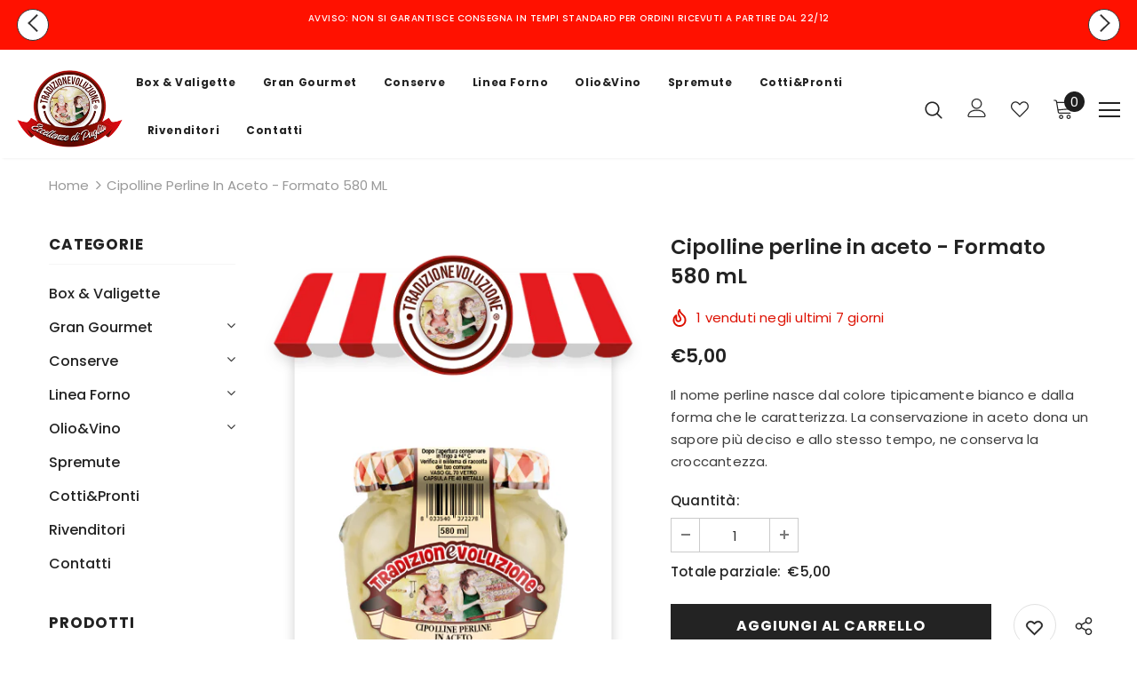

--- FILE ---
content_type: text/html; charset=utf-8
request_url: https://shop.tradizionevoluzione.com/products/cipolline-perline-in-aceto-formato-580-ml
body_size: 42835
content:
  <!doctype html>
<!--[if lt IE 7]><html class="no-js lt-ie9 lt-ie8 lt-ie7" lang="en"> <![endif]-->
<!--[if IE 7]><html class="no-js lt-ie9 lt-ie8" lang="en"> <![endif]-->
<!--[if IE 8]><html class="no-js lt-ie9" lang="en"> <![endif]-->
<!--[if IE 9 ]><html class="ie9 no-js"> <![endif]-->
<!--[if (gt IE 9)|!(IE)]><!--> <html class="no-js"> <!--<![endif]-->
<head> 
    <script src='//shop.tradizionevoluzione.com/cdn/shop/t/4/assets/sealapps_email_config.js?v=136218383419054340931676547685' defer='defer' ></script> 
    <script src='//shop.tradizionevoluzione.com/cdn/shop/t/4/assets/product_restore_email.js?v=59454373189028101461676547696' defer='defer' ></script> 
    <script id='em_product_variants' type='application/json'>
        [{"id":42897928061181,"title":"Default Title","option1":"Default Title","option2":null,"option3":null,"sku":"58B","requires_shipping":true,"taxable":true,"featured_image":null,"available":true,"name":"Cipolline perline in aceto - Formato 580 mL","public_title":null,"options":["Default Title"],"price":500,"weight":900,"compare_at_price":0,"inventory_management":null,"barcode":"8033540372278","requires_selling_plan":false,"selling_plan_allocations":[]}]
    </script>
    <script id='em_product_selected_or_first_available_variant' type='application/json'>
        {"id":42897928061181,"title":"Default Title","option1":"Default Title","option2":null,"option3":null,"sku":"58B","requires_shipping":true,"taxable":true,"featured_image":null,"available":true,"name":"Cipolline perline in aceto - Formato 580 mL","public_title":null,"options":["Default Title"],"price":500,"weight":900,"compare_at_price":0,"inventory_management":null,"barcode":"8033540372278","requires_selling_plan":false,"selling_plan_allocations":[]}
    </script>
  
<!-- Global site tag (gtag.js) - Google Analytics -->
<script async src="https://www.googletagmanager.com/gtag/js?id=UA-233740474-1"></script>
<script>
  window.dataLayer = window.dataLayer || [];
  function gtag(){dataLayer.push(arguments);}
  gtag('js', new Date());

  gtag('config', 'UA-233740474-1');
</script>


  
  <!-- Basic page needs ================================================== -->
  <meta charset="utf-8">
  <meta http-equiv="X-UA-Compatible" content="IE=edge,chrome=1">

  <!-- Google tag (gtag.js) -->
<script async src="https://www.googletagmanager.com/gtag/js?id=G-G21XJ29B94"></script>
<script>
  window.dataLayer = window.dataLayer || [];
  function gtag(){dataLayer.push(arguments);}
  gtag('js', new Date());

  gtag('config', 'G-G21XJ29B94');
</script>
	
  <!-- Title and description ================================================== -->
   
  <title>
    Cipolline perline in aceto - Formato 580 mL
    
    

     &ndash; 
    Tradizionevoluzione SRL
    
  </title>
  

  
  <meta name="description" content="Il nome perline nasce dal colore tipicamente bianco e dalla forma che le caratterizza. La conservazione in aceto dona un sapore più deciso e allo stesso tempo, ne conserva la croccantezza.">
  

  <!-- Product meta ================================================== -->
  


  <meta property="og:type" content="product">
  <meta property="og:title" content="Cipolline perline in aceto - Formato 580 mL">
  
  <meta property="og:image" content="http://shop.tradizionevoluzione.com/cdn/shop/products/58B_grande.png?v=1662723975">
  <meta property="og:image:secure_url" content="https://shop.tradizionevoluzione.com/cdn/shop/products/58B_grande.png?v=1662723975">
  
  <meta property="og:price:amount" content="5,00">
  <meta property="og:price:currency" content="EUR">


  <meta property="og:description" content="Il nome perline nasce dal colore tipicamente bianco e dalla forma che le caratterizza. La conservazione in aceto dona un sapore più deciso e allo stesso tempo, ne conserva la croccantezza.">


  <meta property="og:url" content="https://shop.tradizionevoluzione.com/products/cipolline-perline-in-aceto-formato-580-ml">
  <meta property="og:site_name" content="Tradizionevoluzione SRL">
  <!-- /snippets/twitter-card.liquid -->





  <meta name="twitter:card" content="product">
  <meta name="twitter:title" content="Cipolline perline in aceto - Formato 580 mL">
  <meta name="twitter:description" content="Il nome perline nasce dal colore tipicamente bianco e dalla forma che le caratterizza. La conservazione in aceto dona un sapore più deciso e allo stesso tempo, ne conserva la croccantezza.">
  <meta name="twitter:image" content="https://shop.tradizionevoluzione.com/cdn/shop/products/58B_medium.png?v=1662723975">
  <meta name="twitter:image:width" content="240">
  <meta name="twitter:image:height" content="240">
  <meta name="twitter:label1" content="Price">
  <meta name="twitter:data1" content="€5,00 EUR">
  
  <meta name="twitter:label2" content="Brand">
  <meta name="twitter:data2" content="Tradizionevoluzione">
  



  <!-- Helpers ================================================== -->
  <link rel="canonical" href="https://shop.tradizionevoluzione.com/products/cipolline-perline-in-aceto-formato-580-ml">
  <link canonical-shop-url="https://shop.tradizionevoluzione.com/">
  <meta name="viewport" content="width=device-width,initial-scale=1">
  <link rel="preload" href="//shop.tradizionevoluzione.com/cdn/shop/t/4/assets/vendor.min.css?v=72559489221033970801652692340" as="style">
  <link rel="preload" href="//shop.tradizionevoluzione.com/cdn/shop/t/4/assets/theme-styles.css?v=60146545976038038211653387356" as="style">
  <link rel="preload" href="//shop.tradizionevoluzione.com/cdn/shop/t/4/assets/theme-styles-responsive.css?v=158911853862981896151652692381" as="style">
  <link rel="preload" href="//shop.tradizionevoluzione.com/cdn/shop/t/4/assets/theme-settings.css?v=30653930182364474811662995840" as="style">
  <link rel="preload" href="//shop.tradizionevoluzione.com/cdn/shop/t/4/assets/header-05.css?v=169720255825606181691652692321" as="style">
  <link rel="preload" href="//shop.tradizionevoluzione.com/cdn/shop/t/4/assets/header-06.css?v=31647651084205616841652692321" as="style">
  <link rel="preload" href="//shop.tradizionevoluzione.com/cdn/shop/t/4/assets/header-07.css?v=15486058026598258081652692322" as="style">
  <link rel="preload" href="//shop.tradizionevoluzione.com/cdn/shop/t/4/assets/header-08.css?v=135345512913470148051652692322" as="style">
  <link rel="preload" href="//shop.tradizionevoluzione.com/cdn/shop/t/4/assets/footer-06.css?v=132629616272968652451652692311" as="style">
  <link rel="preload" href="//shop.tradizionevoluzione.com/cdn/shop/t/4/assets/footer-07.css?v=19457261069086938391652692312" as="style">
  <link rel="preload" href="//shop.tradizionevoluzione.com/cdn/shop/t/4/assets/footer-08.css?v=17161311055609253561652692312" as="style">
  <link rel="preload" href="//shop.tradizionevoluzione.com/cdn/shop/t/4/assets/footer-09.css?v=31723816694365087181652692313" as="style">
  <link rel="preload" href="//shop.tradizionevoluzione.com/cdn/shop/t/4/assets/product-skin.css?v=34739149564490730311652692334" as="style">
  <link rel="preload" href="//shop.tradizionevoluzione.com/cdn/shop/t/4/assets/layout_style_1170.css?v=175837568721092489071652692330" as="style">
  <link rel="preload" href="//shop.tradizionevoluzione.com/cdn/shop/t/4/assets/layout_style_fullwidth.css?v=139908533630461757151652692331" as="style">
  <link rel="preload" href="//shop.tradizionevoluzione.com/cdn/shop/t/4/assets/layout_style_flower.css?v=46301794337413993831652692331" as="style">
  <link rel="preload" href="//shop.tradizionevoluzione.com/cdn/shop/t/4/assets/layout_style_suppermarket.css?v=128954938120041481171652692332" as="style">
  <link rel="preload" href="//shop.tradizionevoluzione.com/cdn/shop/t/4/assets/layout_style_surfup.css?v=10743736135136324481652692332" as="style">
  <link rel="preload" href="//shop.tradizionevoluzione.com/cdn/shop/t/4/assets/product-supermarket.css?v=179480641326516074081652692335" as="style">
  <link rel="preload" href="//shop.tradizionevoluzione.com/cdn/shop/t/4/assets/jquery.min.js?v=56888366816115934351652692329" as="script">

  <!-- Favicon -->
  
  <link rel="shortcut icon" href="//shop.tradizionevoluzione.com/cdn/shop/files/android-icon-36x36_32x32.png?v=1652104723" type="image/png">
  
  
  <!-- Styles -->
  <style>
    

          
          
          
          

          @font-face { font-display: swap;
  font-family: Poppins;
  font-weight: 400;
  font-style: normal;
  src: url("//shop.tradizionevoluzione.com/cdn/fonts/poppins/poppins_n4.0ba78fa5af9b0e1a374041b3ceaadf0a43b41362.woff2") format("woff2"),
       url("//shop.tradizionevoluzione.com/cdn/fonts/poppins/poppins_n4.214741a72ff2596839fc9760ee7a770386cf16ca.woff") format("woff");
}

          @font-face { font-display: swap;
  font-family: Poppins;
  font-weight: 500;
  font-style: normal;
  src: url("//shop.tradizionevoluzione.com/cdn/fonts/poppins/poppins_n5.ad5b4b72b59a00358afc706450c864c3c8323842.woff2") format("woff2"),
       url("//shop.tradizionevoluzione.com/cdn/fonts/poppins/poppins_n5.33757fdf985af2d24b32fcd84c9a09224d4b2c39.woff") format("woff");
}

          @font-face { font-display: swap;
  font-family: Poppins;
  font-weight: 600;
  font-style: normal;
  src: url("//shop.tradizionevoluzione.com/cdn/fonts/poppins/poppins_n6.aa29d4918bc243723d56b59572e18228ed0786f6.woff2") format("woff2"),
       url("//shop.tradizionevoluzione.com/cdn/fonts/poppins/poppins_n6.5f815d845fe073750885d5b7e619ee00e8111208.woff") format("woff");
}

          @font-face { font-display: swap;
  font-family: Poppins;
  font-weight: 700;
  font-style: normal;
  src: url("//shop.tradizionevoluzione.com/cdn/fonts/poppins/poppins_n7.56758dcf284489feb014a026f3727f2f20a54626.woff2") format("woff2"),
       url("//shop.tradizionevoluzione.com/cdn/fonts/poppins/poppins_n7.f34f55d9b3d3205d2cd6f64955ff4b36f0cfd8da.woff") format("woff");
}

			    

          
			        
          
    
    :root {
      --font_size: 15px;
      --font_size_minus1: 14px;
      --font_size_minus2: 13px;
      --font_size_minus3: 12px;
      --font_size_minus4: 11px;
      --font_size_plus1: 16px;
      --font_size_plus2: 17px;
      --font_size_plus3: 18px;
      --font_size_plus4: 19px;
      --font_size_plus5: 20px;
      --font_size_plus6: 21px;
      --font_size_plus7: 22px;
      --font_size_plus8: 23px;
      --font_size_plus9: 24px;
      --font_size_plus10: 25px;
      --font_size_plus11: 26px;
      --font_size_plus12: 27px;
      --font_size_plus13: 28px;
      --font_size_plus14: 29px;
      --font_size_plus15: 30px;
      --font_size_plus16: 31px;
      --font_size_plus18: 33px;
      --font_size_plus21: 36px;
      --font_size_plus22: 37px;
      --font_size_plus23: 38px;
      --font_size_plus24: 39px;
      --font_size_plus29: 44px;
      --font_size_plus33: 48px;
      --font_size_plus34: 49px;

	  --fonts_name: Poppins,sans-serif;
	  --fonts_name_2: Poppins,sans-serif;

      /* Color */
      --body_bg: #ffffff;
      --body_color: #3c3c3c;
      --link_color: #ff1100;
      --link_color_hover: #232323;

      /* Breadcrumb */
      --breadcrumb_color : #999999;
      --breadcrumb_text_transform : capitalize;

      /* Header and Title */
      --page_title_font_size: 20px;
      --page_title_font_size_minus4: 16px;
      --page_title_font_size_minus6: 14px;
      --page_title_font_size_plus5: 25px;
      --page_title_color: #232323;
      --page_title_text_align : left;

      /* Product  */
      --product_text_transform : none;
      --product_name_text_align : center;
      --color_title_pr: #232323;
      --color_title_pr_hover: #232323;
      --color_vendor : #db0000;
      --sale_text : #ffffff;
      --bg_sale : #dd1001;
      --custom_label_text : #000000;
      --custom_label_bg : #323232;
      --bundle_label_text : #ffffff;
      --bundle_label_bg : #232323;
      --new_label_text : #323232;
      --new_label_bg : #ffffff;
      --new_label_border : #f6f6f6;
      --sold_out_text : #F44336;
      --bg_sold_out : #c1c1c1;
      --color_price: #232323;
      --color_price_sale: #dd1001;
      --color_compare_price: #505050;
      --color_compare_product: #3c3c3c;
      
        --color_quick_view: #b33636;
        
          --bg_quick_view: rgba(0, 0, 0, 0.4);
        
      
      --border_quick_view: transparent;
      --color_wishlist: #232323;
      --bg_wishlist: #ffffff;
      --border_wishlist: transparent;
      --bg_wishlist_active: #ffe5e5;

      /* Button 1 */
      --background_1: #232323;
      --color_1 : #ffffff;
      --border_1 : #232323;

      /* Button 2 */
      --background_2: #ffffff;
      --color_2 : #232323;
      --border_2 : #232323;

      /* Button 3 */
      --background_3: #e95144;
      --color_3 : #ffffff;
      --border_3 : #e95144;

      /* Button Add To Cart */
      --color_add_to_cart : #307058;
      --border_add_to_cart : #e6e6e6;
      --background_add_to_cart : #307058;

      --color_add_to_cart_hover : #dd1001;
      --border_add_to_cart_hover : #000;
      --background_add_to_cart_hover : #fff;


      /* Button */
      
        --button_font_family: Poppins,sans-serif;
      
      --button_font_size: px;
      --button_font_weight: ;
      --button_border_radius: px;
      --button_border_width: px;
      --button_border_style: ;
      --button_text_align: ;
      --button_text_transform: ;
      --button_letter_spacing: ;
      --button_padding_top: px;
      --button_padding_bottom: px;
      --button_padding_left: px;
      --button_padding_right: px;

      

      /* Border Color */
      --border_widget_title : #e0e0e0;
      --border_color_1 : #ebebeb;
      --border_color_2: #e7e7e7;
      --border_page_title: #eaeaea;
      --border_input: #cbcbcb;
      --border_checkbox: #d0d0d0;
      --border_dropdown: #dadada;
      --border_bt_sidebar : #f6f6f6;
      --color_icon_drop: #6b6b6b;

      
          --color_ipt: #3c3c3c;
        

      
        
          --color_slick_arrow: #323232;
          --color_border_slick_arrow: #323232;
          --color_bg_slick_arrow: #ffffff;
        
      

      /*color Mobile*/

      --color_menu_mb: #232323;
      --color_menu_level3: #3c3c3c;

      /* Mixin ================= */
      

  		  
           --font_size_btn: 16px;   
        

        
            --padding_btn: 7px 15px 7px;
        

        
          --letter_spacing_btn: .05em;
        

        
          --padding_btn_qv_add_to_cart: 12px 15px 10px;
        
          --padding_btn_bundle: 10px 15px 8px 15px;
          

      

      
      
          --color-price-box: var(--body_color);
      

      --color_review: #232323;
      --color_review_empty: #232323;

      --border-product-image: #e6e6e6;

      
      --border-radius-17: 17px;
      --border-radius-50: 50%;
      
    }
</style>
  <link href="//shop.tradizionevoluzione.com/cdn/shop/t/4/assets/vendor.min.css?v=72559489221033970801652692340" rel="stylesheet" type="text/css" media="all" />
<link href="//shop.tradizionevoluzione.com/cdn/shop/t/4/assets/theme-styles.css?v=60146545976038038211653387356" rel="stylesheet" type="text/css" media="all" />
<link href="//shop.tradizionevoluzione.com/cdn/shop/t/4/assets/theme-styles-responsive.css?v=158911853862981896151652692381" rel="stylesheet" type="text/css" media="all" />
<link href="//shop.tradizionevoluzione.com/cdn/shop/t/4/assets/theme-settings.css?v=30653930182364474811662995840" rel="stylesheet" type="text/css" media="all" />




































  
   <!-- Scripts -->
  <script src="//shop.tradizionevoluzione.com/cdn/shop/t/4/assets/jquery.min.js?v=56888366816115934351652692329" type="text/javascript"></script>
<script src="//shop.tradizionevoluzione.com/cdn/shop/t/4/assets/jquery-cookie.min.js?v=72365755745404048181652692327" type="text/javascript"></script>
<script src="//shop.tradizionevoluzione.com/cdn/shop/t/4/assets/lazysizes.min.js?v=84414966064882348651652692333" type="text/javascript"></script>

<script>
  	window.lazySizesConfig = window.lazySizesConfig || {};
    lazySizesConfig.loadMode = 1;
    window.lazySizesConfig.init = false;
    lazySizes.init();
  
    window.ajax_cart = "upsell";
    window.money_format = "€{{amount_with_comma_separator}}";//"€{{amount_with_comma_separator}} EUR";
    window.shop_currency = "EUR";
    window.show_multiple_currencies = false;
    window.use_color_swatch = false;
    window.color_swatch_style = "variant";
    window.enable_sidebar_multiple_choice = true;
    window.file_url = "//shop.tradizionevoluzione.com/cdn/shop/files/?v=688";
    window.asset_url = "";
    window.router = "";
    window.swatch_recently = "color";
    window.label_sale = "label_sale";
    window.layout_style = "layout_style_1";
    window.layout_home = "";
    window.product_style = "default";
    window.category_style = "default";
    window.layout_body = "default";
    
    window.inventory_text = {
        in_stock: "Disponibile",
        many_in_stock: "Molti disponibili",
        out_of_stock: "Esaurito",
        add_to_cart: "Aggiungi al carrello",
        add_all_to_cart: "Aggiungi tutto al carrello",
        sold_out: "Esaurito",
        select_options : "Seleziona opzioni",
        unavailable: "Esaurito",
        view_all_collection: "Vedi tutto",
        no_more_product: "Nessun altro prodotto",
        show_options: "Mostra varianti",
        hide_options: "Nascondi varianti",
        adding : "Aggiungo",
        thank_you : "Grazie",
        add_more : "Aggiungi altro",
        cart_feedback : "Aggiunto",
        add_wishlist : "Aggiungi alla lista dei desideri",
        remove_wishlist : "Rimuovi lista dei desideri",
        add_wishlist_1 : "Aggiungi alla lista dei desideri",
        remove_wishlist_1 : "Rimuovi lista dei desideri",
        previous: "Prec",
        next: "Succ",
      	pre_order : "Pre Ordina",
        hotStock: "Presto! Restano solo [inventory] pezzi",
        view_more: "Mostra tutto",
        view_less : "Mostra meno",
        show_more: "Mostra altro",
        show_less : "Mostra meno",
        days : "Giorni",
        hours : "Ore",
        mins : "Minuti",
        secs : "Secondi",

        customlabel: "Etichetta",
        newlabel: "Nuovo",
        salelabel: "In Offerta",
        soldoutlabel: "Esaurito",
        bundlelabel: "Acquisto Multiplo",

        message_compare : "Seleziona almeno due prodotti da confrontare",
        message_iscart : "è stato aggiunto al tuo carrello",

        add_compare : "Aggiungi al confronto",
        remove_compare : "Rimuovi dal confronto",
        remove: "Rimuovi",
        warning_quantity: "Massima quantità",
    };
    window.multi_lang = false;
    window.infinity_scroll_feature = true;
    window.newsletter_popup = true;
    window.hidden_newsletter = false;
    window.option_ptoduct1 = "size";
    window.option_ptoduct2 = "color";
    window.option_ptoduct3 = "option 3"

    /* Free Shipping Message */
    window.free_shipping_color1 = "#F44336";  
    window.free_shipping_color2 = "#FF9800";
    window.free_shipping_color3 = "#69c69c";
    window.free_shipping_price = 100;
    window.free_shipping_text = {
        free_shipping_message_1: "Grande, hai ottenuto la spedizione gratuita",
        free_shipping_message_2:"Ti mancano solo",
        free_shipping_message_3: "per ottenere",
        free_shipping_message_4: "La spedizione gratuita",
        free_shipping_1: "Gratuita",
        free_shipping_2: "TBD",
    }

</script>

  <!-- Header hook for plugins ================================ -->
  <script>window.performance && window.performance.mark && window.performance.mark('shopify.content_for_header.start');</script><meta name="facebook-domain-verification" content="ccjwnx95xgu2l2mz1r6st1gw0gli88">
<meta id="shopify-digital-wallet" name="shopify-digital-wallet" content="/63982108925/digital_wallets/dialog">
<meta name="shopify-checkout-api-token" content="2d1ecf5fe94522c79cadb736dbc22a97">
<meta id="in-context-paypal-metadata" data-shop-id="63982108925" data-venmo-supported="false" data-environment="production" data-locale="it_IT" data-paypal-v4="true" data-currency="EUR">
<link rel="alternate" type="application/json+oembed" href="https://shop.tradizionevoluzione.com/products/cipolline-perline-in-aceto-formato-580-ml.oembed">
<script async="async" src="/checkouts/internal/preloads.js?locale=it-IT"></script>
<link rel="preconnect" href="https://shop.app" crossorigin="anonymous">
<script async="async" src="https://shop.app/checkouts/internal/preloads.js?locale=it-IT&shop_id=63982108925" crossorigin="anonymous"></script>
<script id="apple-pay-shop-capabilities" type="application/json">{"shopId":63982108925,"countryCode":"IT","currencyCode":"EUR","merchantCapabilities":["supports3DS"],"merchantId":"gid:\/\/shopify\/Shop\/63982108925","merchantName":"Tradizionevoluzione SRL","requiredBillingContactFields":["postalAddress","email","phone"],"requiredShippingContactFields":["postalAddress","email","phone"],"shippingType":"shipping","supportedNetworks":["visa","maestro","masterCard","amex"],"total":{"type":"pending","label":"Tradizionevoluzione SRL","amount":"1.00"},"shopifyPaymentsEnabled":true,"supportsSubscriptions":true}</script>
<script id="shopify-features" type="application/json">{"accessToken":"2d1ecf5fe94522c79cadb736dbc22a97","betas":["rich-media-storefront-analytics"],"domain":"shop.tradizionevoluzione.com","predictiveSearch":true,"shopId":63982108925,"locale":"it"}</script>
<script>var Shopify = Shopify || {};
Shopify.shop = "tradizionevoluzione.myshopify.com";
Shopify.locale = "it";
Shopify.currency = {"active":"EUR","rate":"1.0"};
Shopify.country = "IT";
Shopify.theme = {"name":"Ella 5.0.8 - Menu Orizzontale","id":132740710653,"schema_name":"Ella","schema_version":"5.0.8","theme_store_id":null,"role":"main"};
Shopify.theme.handle = "null";
Shopify.theme.style = {"id":null,"handle":null};
Shopify.cdnHost = "shop.tradizionevoluzione.com/cdn";
Shopify.routes = Shopify.routes || {};
Shopify.routes.root = "/";</script>
<script type="module">!function(o){(o.Shopify=o.Shopify||{}).modules=!0}(window);</script>
<script>!function(o){function n(){var o=[];function n(){o.push(Array.prototype.slice.apply(arguments))}return n.q=o,n}var t=o.Shopify=o.Shopify||{};t.loadFeatures=n(),t.autoloadFeatures=n()}(window);</script>
<script>
  window.ShopifyPay = window.ShopifyPay || {};
  window.ShopifyPay.apiHost = "shop.app\/pay";
  window.ShopifyPay.redirectState = null;
</script>
<script id="shop-js-analytics" type="application/json">{"pageType":"product"}</script>
<script defer="defer" async type="module" src="//shop.tradizionevoluzione.com/cdn/shopifycloud/shop-js/modules/v2/client.init-shop-cart-sync_DBkBYU4u.it.esm.js"></script>
<script defer="defer" async type="module" src="//shop.tradizionevoluzione.com/cdn/shopifycloud/shop-js/modules/v2/chunk.common_Bivs4Di_.esm.js"></script>
<script type="module">
  await import("//shop.tradizionevoluzione.com/cdn/shopifycloud/shop-js/modules/v2/client.init-shop-cart-sync_DBkBYU4u.it.esm.js");
await import("//shop.tradizionevoluzione.com/cdn/shopifycloud/shop-js/modules/v2/chunk.common_Bivs4Di_.esm.js");

  window.Shopify.SignInWithShop?.initShopCartSync?.({"fedCMEnabled":true,"windoidEnabled":true});

</script>
<script>
  window.Shopify = window.Shopify || {};
  if (!window.Shopify.featureAssets) window.Shopify.featureAssets = {};
  window.Shopify.featureAssets['shop-js'] = {"shop-cart-sync":["modules/v2/client.shop-cart-sync_DRwX6nDW.it.esm.js","modules/v2/chunk.common_Bivs4Di_.esm.js"],"init-fed-cm":["modules/v2/client.init-fed-cm_BuvK7TtG.it.esm.js","modules/v2/chunk.common_Bivs4Di_.esm.js"],"init-windoid":["modules/v2/client.init-windoid_DIfIlX9n.it.esm.js","modules/v2/chunk.common_Bivs4Di_.esm.js"],"shop-cash-offers":["modules/v2/client.shop-cash-offers_DH2AMOrM.it.esm.js","modules/v2/chunk.common_Bivs4Di_.esm.js","modules/v2/chunk.modal_6w1UtILY.esm.js"],"shop-button":["modules/v2/client.shop-button_BWU4Ej2I.it.esm.js","modules/v2/chunk.common_Bivs4Di_.esm.js"],"init-shop-email-lookup-coordinator":["modules/v2/client.init-shop-email-lookup-coordinator_CTqdooTa.it.esm.js","modules/v2/chunk.common_Bivs4Di_.esm.js"],"shop-toast-manager":["modules/v2/client.shop-toast-manager_Bf_Cko8v.it.esm.js","modules/v2/chunk.common_Bivs4Di_.esm.js"],"shop-login-button":["modules/v2/client.shop-login-button_D0BCYDhI.it.esm.js","modules/v2/chunk.common_Bivs4Di_.esm.js","modules/v2/chunk.modal_6w1UtILY.esm.js"],"avatar":["modules/v2/client.avatar_BTnouDA3.it.esm.js"],"init-shop-cart-sync":["modules/v2/client.init-shop-cart-sync_DBkBYU4u.it.esm.js","modules/v2/chunk.common_Bivs4Di_.esm.js"],"pay-button":["modules/v2/client.pay-button_s5RWRwDl.it.esm.js","modules/v2/chunk.common_Bivs4Di_.esm.js"],"init-shop-for-new-customer-accounts":["modules/v2/client.init-shop-for-new-customer-accounts_COah5pzV.it.esm.js","modules/v2/client.shop-login-button_D0BCYDhI.it.esm.js","modules/v2/chunk.common_Bivs4Di_.esm.js","modules/v2/chunk.modal_6w1UtILY.esm.js"],"init-customer-accounts-sign-up":["modules/v2/client.init-customer-accounts-sign-up_BLOO4MoV.it.esm.js","modules/v2/client.shop-login-button_D0BCYDhI.it.esm.js","modules/v2/chunk.common_Bivs4Di_.esm.js","modules/v2/chunk.modal_6w1UtILY.esm.js"],"shop-follow-button":["modules/v2/client.shop-follow-button_DYPtBXlp.it.esm.js","modules/v2/chunk.common_Bivs4Di_.esm.js","modules/v2/chunk.modal_6w1UtILY.esm.js"],"checkout-modal":["modules/v2/client.checkout-modal_C7xF1TCw.it.esm.js","modules/v2/chunk.common_Bivs4Di_.esm.js","modules/v2/chunk.modal_6w1UtILY.esm.js"],"init-customer-accounts":["modules/v2/client.init-customer-accounts_DWzouIcw.it.esm.js","modules/v2/client.shop-login-button_D0BCYDhI.it.esm.js","modules/v2/chunk.common_Bivs4Di_.esm.js","modules/v2/chunk.modal_6w1UtILY.esm.js"],"lead-capture":["modules/v2/client.lead-capture_fXpMUDiq.it.esm.js","modules/v2/chunk.common_Bivs4Di_.esm.js","modules/v2/chunk.modal_6w1UtILY.esm.js"],"shop-login":["modules/v2/client.shop-login_DG4QDlwr.it.esm.js","modules/v2/chunk.common_Bivs4Di_.esm.js","modules/v2/chunk.modal_6w1UtILY.esm.js"],"payment-terms":["modules/v2/client.payment-terms_Bm6b8FRY.it.esm.js","modules/v2/chunk.common_Bivs4Di_.esm.js","modules/v2/chunk.modal_6w1UtILY.esm.js"]};
</script>
<script>(function() {
  var isLoaded = false;
  function asyncLoad() {
    if (isLoaded) return;
    isLoaded = true;
    var urls = ["https:\/\/cdn.shopify.com\/s\/files\/1\/0457\/2220\/6365\/files\/pushdaddy_v60_test.js?shop=tradizionevoluzione.myshopify.com","\/\/cdn.shopify.com\/proxy\/094f688441d9fb86325d32286a88ca5e1dd84183c166b6209e567202031468bf\/s.pandect.es\/scripts\/pandectes-core.js?shop=tradizionevoluzione.myshopify.com\u0026sp-cache-control=cHVibGljLCBtYXgtYWdlPTkwMA","https:\/\/cdn.shopify.com\/s\/files\/1\/0033\/3538\/9233\/files\/pushdaddy_a2.js?shop=tradizionevoluzione.myshopify.com"];
    for (var i = 0; i < urls.length; i++) {
      var s = document.createElement('script');
      s.type = 'text/javascript';
      s.async = true;
      s.src = urls[i];
      var x = document.getElementsByTagName('script')[0];
      x.parentNode.insertBefore(s, x);
    }
  };
  if(window.attachEvent) {
    window.attachEvent('onload', asyncLoad);
  } else {
    window.addEventListener('load', asyncLoad, false);
  }
})();</script>
<script id="__st">var __st={"a":63982108925,"offset":3600,"reqid":"64f9d6eb-48af-4685-9485-c9a7f65b451c-1768871055","pageurl":"shop.tradizionevoluzione.com\/products\/cipolline-perline-in-aceto-formato-580-ml","u":"c960bc8ed4c1","p":"product","rtyp":"product","rid":7699150110973};</script>
<script>window.ShopifyPaypalV4VisibilityTracking = true;</script>
<script id="captcha-bootstrap">!function(){'use strict';const t='contact',e='account',n='new_comment',o=[[t,t],['blogs',n],['comments',n],[t,'customer']],c=[[e,'customer_login'],[e,'guest_login'],[e,'recover_customer_password'],[e,'create_customer']],r=t=>t.map((([t,e])=>`form[action*='/${t}']:not([data-nocaptcha='true']) input[name='form_type'][value='${e}']`)).join(','),a=t=>()=>t?[...document.querySelectorAll(t)].map((t=>t.form)):[];function s(){const t=[...o],e=r(t);return a(e)}const i='password',u='form_key',d=['recaptcha-v3-token','g-recaptcha-response','h-captcha-response',i],f=()=>{try{return window.sessionStorage}catch{return}},m='__shopify_v',_=t=>t.elements[u];function p(t,e,n=!1){try{const o=window.sessionStorage,c=JSON.parse(o.getItem(e)),{data:r}=function(t){const{data:e,action:n}=t;return t[m]||n?{data:e,action:n}:{data:t,action:n}}(c);for(const[e,n]of Object.entries(r))t.elements[e]&&(t.elements[e].value=n);n&&o.removeItem(e)}catch(o){console.error('form repopulation failed',{error:o})}}const l='form_type',E='cptcha';function T(t){t.dataset[E]=!0}const w=window,h=w.document,L='Shopify',v='ce_forms',y='captcha';let A=!1;((t,e)=>{const n=(g='f06e6c50-85a8-45c8-87d0-21a2b65856fe',I='https://cdn.shopify.com/shopifycloud/storefront-forms-hcaptcha/ce_storefront_forms_captcha_hcaptcha.v1.5.2.iife.js',D={infoText:'Protetto da hCaptcha',privacyText:'Privacy',termsText:'Termini'},(t,e,n)=>{const o=w[L][v],c=o.bindForm;if(c)return c(t,g,e,D).then(n);var r;o.q.push([[t,g,e,D],n]),r=I,A||(h.body.append(Object.assign(h.createElement('script'),{id:'captcha-provider',async:!0,src:r})),A=!0)});var g,I,D;w[L]=w[L]||{},w[L][v]=w[L][v]||{},w[L][v].q=[],w[L][y]=w[L][y]||{},w[L][y].protect=function(t,e){n(t,void 0,e),T(t)},Object.freeze(w[L][y]),function(t,e,n,w,h,L){const[v,y,A,g]=function(t,e,n){const i=e?o:[],u=t?c:[],d=[...i,...u],f=r(d),m=r(i),_=r(d.filter((([t,e])=>n.includes(e))));return[a(f),a(m),a(_),s()]}(w,h,L),I=t=>{const e=t.target;return e instanceof HTMLFormElement?e:e&&e.form},D=t=>v().includes(t);t.addEventListener('submit',(t=>{const e=I(t);if(!e)return;const n=D(e)&&!e.dataset.hcaptchaBound&&!e.dataset.recaptchaBound,o=_(e),c=g().includes(e)&&(!o||!o.value);(n||c)&&t.preventDefault(),c&&!n&&(function(t){try{if(!f())return;!function(t){const e=f();if(!e)return;const n=_(t);if(!n)return;const o=n.value;o&&e.removeItem(o)}(t);const e=Array.from(Array(32),(()=>Math.random().toString(36)[2])).join('');!function(t,e){_(t)||t.append(Object.assign(document.createElement('input'),{type:'hidden',name:u})),t.elements[u].value=e}(t,e),function(t,e){const n=f();if(!n)return;const o=[...t.querySelectorAll(`input[type='${i}']`)].map((({name:t})=>t)),c=[...d,...o],r={};for(const[a,s]of new FormData(t).entries())c.includes(a)||(r[a]=s);n.setItem(e,JSON.stringify({[m]:1,action:t.action,data:r}))}(t,e)}catch(e){console.error('failed to persist form',e)}}(e),e.submit())}));const S=(t,e)=>{t&&!t.dataset[E]&&(n(t,e.some((e=>e===t))),T(t))};for(const o of['focusin','change'])t.addEventListener(o,(t=>{const e=I(t);D(e)&&S(e,y())}));const B=e.get('form_key'),M=e.get(l),P=B&&M;t.addEventListener('DOMContentLoaded',(()=>{const t=y();if(P)for(const e of t)e.elements[l].value===M&&p(e,B);[...new Set([...A(),...v().filter((t=>'true'===t.dataset.shopifyCaptcha))])].forEach((e=>S(e,t)))}))}(h,new URLSearchParams(w.location.search),n,t,e,['guest_login'])})(!0,!0)}();</script>
<script integrity="sha256-4kQ18oKyAcykRKYeNunJcIwy7WH5gtpwJnB7kiuLZ1E=" data-source-attribution="shopify.loadfeatures" defer="defer" src="//shop.tradizionevoluzione.com/cdn/shopifycloud/storefront/assets/storefront/load_feature-a0a9edcb.js" crossorigin="anonymous"></script>
<script crossorigin="anonymous" defer="defer" src="//shop.tradizionevoluzione.com/cdn/shopifycloud/storefront/assets/shopify_pay/storefront-65b4c6d7.js?v=20250812"></script>
<script data-source-attribution="shopify.dynamic_checkout.dynamic.init">var Shopify=Shopify||{};Shopify.PaymentButton=Shopify.PaymentButton||{isStorefrontPortableWallets:!0,init:function(){window.Shopify.PaymentButton.init=function(){};var t=document.createElement("script");t.src="https://shop.tradizionevoluzione.com/cdn/shopifycloud/portable-wallets/latest/portable-wallets.it.js",t.type="module",document.head.appendChild(t)}};
</script>
<script data-source-attribution="shopify.dynamic_checkout.buyer_consent">
  function portableWalletsHideBuyerConsent(e){var t=document.getElementById("shopify-buyer-consent"),n=document.getElementById("shopify-subscription-policy-button");t&&n&&(t.classList.add("hidden"),t.setAttribute("aria-hidden","true"),n.removeEventListener("click",e))}function portableWalletsShowBuyerConsent(e){var t=document.getElementById("shopify-buyer-consent"),n=document.getElementById("shopify-subscription-policy-button");t&&n&&(t.classList.remove("hidden"),t.removeAttribute("aria-hidden"),n.addEventListener("click",e))}window.Shopify?.PaymentButton&&(window.Shopify.PaymentButton.hideBuyerConsent=portableWalletsHideBuyerConsent,window.Shopify.PaymentButton.showBuyerConsent=portableWalletsShowBuyerConsent);
</script>
<script data-source-attribution="shopify.dynamic_checkout.cart.bootstrap">document.addEventListener("DOMContentLoaded",(function(){function t(){return document.querySelector("shopify-accelerated-checkout-cart, shopify-accelerated-checkout")}if(t())Shopify.PaymentButton.init();else{new MutationObserver((function(e,n){t()&&(Shopify.PaymentButton.init(),n.disconnect())})).observe(document.body,{childList:!0,subtree:!0})}}));
</script>
<link id="shopify-accelerated-checkout-styles" rel="stylesheet" media="screen" href="https://shop.tradizionevoluzione.com/cdn/shopifycloud/portable-wallets/latest/accelerated-checkout-backwards-compat.css" crossorigin="anonymous">
<style id="shopify-accelerated-checkout-cart">
        #shopify-buyer-consent {
  margin-top: 1em;
  display: inline-block;
  width: 100%;
}

#shopify-buyer-consent.hidden {
  display: none;
}

#shopify-subscription-policy-button {
  background: none;
  border: none;
  padding: 0;
  text-decoration: underline;
  font-size: inherit;
  cursor: pointer;
}

#shopify-subscription-policy-button::before {
  box-shadow: none;
}

      </style>

<script>window.performance && window.performance.mark && window.performance.mark('shopify.content_for_header.end');</script>

  <!--[if lt IE 9]>
  <script src="//html5shiv.googlecode.com/svn/trunk/html5.js" type="text/javascript"></script>
  <![endif]-->

  
  
  

  <script>

    Shopify.productOptionsMap = {};
    Shopify.quickViewOptionsMap = {};

    Shopify.updateOptionsInSelector = function(selectorIndex, wrapperSlt) {
        Shopify.optionsMap = wrapperSlt === '.product' ? Shopify.productOptionsMap : Shopify.quickViewOptionsMap;

        switch (selectorIndex) {
            case 0:
                var key = 'root';
                var selector = $(wrapperSlt + ' .single-option-selector:eq(0)');
                break;
            case 1:
                var key = $(wrapperSlt + ' .single-option-selector:eq(0)').val();
                var selector = $(wrapperSlt + ' .single-option-selector:eq(1)');
                break;
            case 2:
                var key = $(wrapperSlt + ' .single-option-selector:eq(0)').val();
                key += ' / ' + $(wrapperSlt + ' .single-option-selector:eq(1)').val();
                var selector = $(wrapperSlt + ' .single-option-selector:eq(2)');
        }

        var initialValue = selector.val();
        selector.empty();

        var availableOptions = Shopify.optionsMap[key];

        if (availableOptions && availableOptions.length) {
            for (var i = 0; i < availableOptions.length; i++) {
                var option = availableOptions[i].replace('-sold-out','');
                var newOption = $('<option></option>').val(option).html(option);

                selector.append(newOption);
            }

            $(wrapperSlt + ' .swatch[data-option-index="' + selectorIndex + '"] .swatch-element').each(function() {
                // debugger;
                if ($.inArray($(this).attr('data-value'), availableOptions) !== -1) {
                    $(this).addClass('available').removeClass('soldout').find(':radio').prop('disabled',false).prop('checked',true);
                }
                else {
                    if ($.inArray($(this).attr('data-value') + '-sold-out', availableOptions) !== -1) {
                        $(this).addClass('available').addClass('soldout').find(':radio').prop('disabled',false).prop('checked',true);
                    } else {
                        $(this).removeClass('available').addClass('soldout').find(':radio').prop('disabled',true).prop('checked',false);
                    }
                    
                }
            });

            if ($.inArray(initialValue, availableOptions) !== -1) {
                selector.val(initialValue);
            }

            selector.trigger('change');
        };
    };

    Shopify.linkOptionSelectors = function(product, wrapperSlt, check) {
        // Building our mapping object.
        Shopify.optionsMap = wrapperSlt === '.product' ? Shopify.productOptionsMap : Shopify.quickViewOptionsMap;
        var arr_1= [],
            arr_2= [],
            arr_3= [];

        Shopify.optionsMap['root'] == [];
        for (var i = 0; i < product.variants.length; i++) {
            var variant = product.variants[i];
            if (variant) {
                var key1 = variant.option1;
                var key2 = variant.option1 + ' / ' + variant.option2;
                Shopify.optionsMap[key1] = [];
                Shopify.optionsMap[key2] = [];
            }
        }
        for (var i = 0; i < product.variants.length; i++) {
            var variant = product.variants[i];
            if (variant) {
                if (window.use_color_swatch) {
                    if (variant.available) {
                        // Gathering values for the 1st drop-down.
                        Shopify.optionsMap['root'] = Shopify.optionsMap['root'] || [];

                        // if ($.inArray(variant.option1 + '-sold-out', Shopify.optionsMap['root']) !== -1) {
                        //     Shopify.optionsMap['root'].pop();
                        // } 

                        arr_1.push(variant.option1);
                        arr_1 = $.unique(arr_1);

                        Shopify.optionsMap['root'].push(variant.option1);

                        Shopify.optionsMap['root'] = Shopify.uniq(Shopify.optionsMap['root']);

                        // Gathering values for the 2nd drop-down.
                        if (product.options.length > 1) {
                        var key = variant.option1;
                            Shopify.optionsMap[key] = Shopify.optionsMap[key] || [];
                            // if ($.inArray(variant.option2 + '-sold-out', Shopify.optionsMap[key]) !== -1) {
                            //     Shopify.optionsMap[key].pop();
                            // } 
                            Shopify.optionsMap[key].push(variant.option2);
                            if ($.inArray(variant.option2, arr_2) === -1) {
                                arr_2.push(variant.option2);
                                arr_2 = $.unique(arr_2);
                            }
                            Shopify.optionsMap[key] = Shopify.uniq(Shopify.optionsMap[key]);
                        }

                        // Gathering values for the 3rd drop-down.
                        if (product.options.length === 3) {
                            var key = variant.option1 + ' / ' + variant.option2;
                            Shopify.optionsMap[key] = Shopify.optionsMap[key] || [];
                            Shopify.optionsMap[key].push(variant.option3);

                            if ($.inArray(variant.option3, arr_3) === -1) {
                                arr_3.push(variant.option3);
                                arr_3 = $.unique(arr_3);
                            }
                            
                            Shopify.optionsMap[key] = Shopify.uniq(Shopify.optionsMap[key]);
                        }
                    } else {
                        // Gathering values for the 1st drop-down.
                        Shopify.optionsMap['root'] = Shopify.optionsMap['root'] || [];
                        if ($.inArray(variant.option1, arr_1) === -1) {
                            Shopify.optionsMap['root'].push(variant.option1 + '-sold-out');
                        }
                        
                        Shopify.optionsMap['root'] = Shopify.uniq(Shopify.optionsMap['root']);

                        // Gathering values for the 2nd drop-down.
                        if (product.options.length > 1) {
                            var key = variant.option1;
                            Shopify.optionsMap[key] = Shopify.optionsMap[key] || [];
                            // Shopify.optionsMap[key].push(variant.option2);

                            // if ($.inArray(variant.option2, arr_2) === -1) {
                                Shopify.optionsMap[key].push(variant.option2 + '-sold-out');
                            // }
                            
                            Shopify.optionsMap[key] = Shopify.uniq(Shopify.optionsMap[key]);
                        }

                        // Gathering values for the 3rd drop-down.
                        if (product.options.length === 3) {
                            var key = variant.option1 + ' / ' + variant.option2;
                            Shopify.optionsMap[key] = Shopify.optionsMap[key] || [];
//                             if ($.inArray(variant.option3, arr_3) === -1) {
                                Shopify.optionsMap[key].push(variant.option3 + '-sold-out');
//                             }
                            Shopify.optionsMap[key] = Shopify.uniq(Shopify.optionsMap[key]);
                        }

                    }
                } else {
                    // Gathering values for the 1st drop-down.
                    if (check) {
                        if (variant.available) {
                            Shopify.optionsMap['root'] = Shopify.optionsMap['root'] || [];
                            Shopify.optionsMap['root'].push(variant.option1);
                            Shopify.optionsMap['root'] = Shopify.uniq(Shopify.optionsMap['root']);

                            // Gathering values for the 2nd drop-down.
                            if (product.options.length > 1) {
                            var key = variant.option1;
                                Shopify.optionsMap[key] = Shopify.optionsMap[key] || [];
                                Shopify.optionsMap[key].push(variant.option2);
                                Shopify.optionsMap[key] = Shopify.uniq(Shopify.optionsMap[key]);
                            }

                            // Gathering values for the 3rd drop-down.
                            if (product.options.length === 3) {
                                var key = variant.option1 + ' / ' + variant.option2;
                                Shopify.optionsMap[key] = Shopify.optionsMap[key] || [];
                                Shopify.optionsMap[key].push(variant.option3);
                                Shopify.optionsMap[key] = Shopify.uniq(Shopify.optionsMap[key]);
                            }
                        }
                    } else {
                        Shopify.optionsMap['root'] = Shopify.optionsMap['root'] || [];

                        Shopify.optionsMap['root'].push(variant.option1);
                        Shopify.optionsMap['root'] = Shopify.uniq(Shopify.optionsMap['root']);

                        // Gathering values for the 2nd drop-down.
                        if (product.options.length > 1) {
                        var key = variant.option1;
                            Shopify.optionsMap[key] = Shopify.optionsMap[key] || [];
                            Shopify.optionsMap[key].push(variant.option2);
                            Shopify.optionsMap[key] = Shopify.uniq(Shopify.optionsMap[key]);
                        }

                        // Gathering values for the 3rd drop-down.
                        if (product.options.length === 3) {
                            var key = variant.option1 + ' / ' + variant.option2;
                            Shopify.optionsMap[key] = Shopify.optionsMap[key] || [];
                            Shopify.optionsMap[key].push(variant.option3);
                            Shopify.optionsMap[key] = Shopify.uniq(Shopify.optionsMap[key]);
                        }
                    }
                    
                }
            }
        };

        // Update options right away.
        Shopify.updateOptionsInSelector(0, wrapperSlt);

        if (product.options.length > 1) Shopify.updateOptionsInSelector(1, wrapperSlt);
        if (product.options.length === 3) Shopify.updateOptionsInSelector(2, wrapperSlt);

        // When there is an update in the first dropdown.
        $(wrapperSlt + " .single-option-selector:eq(0)").change(function() {
            Shopify.updateOptionsInSelector(1, wrapperSlt);
            if (product.options.length === 3) Shopify.updateOptionsInSelector(2, wrapperSlt);
            return true;
        });

        // When there is an update in the second dropdown.
        $(wrapperSlt + " .single-option-selector:eq(1)").change(function() {
            if (product.options.length === 3) Shopify.updateOptionsInSelector(2, wrapperSlt);
            return true;
        });
    };
</script>
  
  <script nomodule src="https://unpkg.com/@google/model-viewer/dist/model-viewer-legacy.js"></script>
  


<script>
    
    
    
    
    var gsf_conversion_data = {page_type : 'product', event : 'view_item', data : {product_data : [{variant_id : 42897928061181, product_id : 7699150110973, name : "Cipolline perline in aceto - Formato 580 mL", price : "5.00", currency : "EUR", sku : "58B", brand : "Tradizionevoluzione", variant : "Default Title", category : "Alimenti"}], total_price : "5.00", shop_currency : "EUR"}};
    
</script>
<link href="https://monorail-edge.shopifysvc.com" rel="dns-prefetch">
<script>(function(){if ("sendBeacon" in navigator && "performance" in window) {try {var session_token_from_headers = performance.getEntriesByType('navigation')[0].serverTiming.find(x => x.name == '_s').description;} catch {var session_token_from_headers = undefined;}var session_cookie_matches = document.cookie.match(/_shopify_s=([^;]*)/);var session_token_from_cookie = session_cookie_matches && session_cookie_matches.length === 2 ? session_cookie_matches[1] : "";var session_token = session_token_from_headers || session_token_from_cookie || "";function handle_abandonment_event(e) {var entries = performance.getEntries().filter(function(entry) {return /monorail-edge.shopifysvc.com/.test(entry.name);});if (!window.abandonment_tracked && entries.length === 0) {window.abandonment_tracked = true;var currentMs = Date.now();var navigation_start = performance.timing.navigationStart;var payload = {shop_id: 63982108925,url: window.location.href,navigation_start,duration: currentMs - navigation_start,session_token,page_type: "product"};window.navigator.sendBeacon("https://monorail-edge.shopifysvc.com/v1/produce", JSON.stringify({schema_id: "online_store_buyer_site_abandonment/1.1",payload: payload,metadata: {event_created_at_ms: currentMs,event_sent_at_ms: currentMs}}));}}window.addEventListener('pagehide', handle_abandonment_event);}}());</script>
<script id="web-pixels-manager-setup">(function e(e,d,r,n,o){if(void 0===o&&(o={}),!Boolean(null===(a=null===(i=window.Shopify)||void 0===i?void 0:i.analytics)||void 0===a?void 0:a.replayQueue)){var i,a;window.Shopify=window.Shopify||{};var t=window.Shopify;t.analytics=t.analytics||{};var s=t.analytics;s.replayQueue=[],s.publish=function(e,d,r){return s.replayQueue.push([e,d,r]),!0};try{self.performance.mark("wpm:start")}catch(e){}var l=function(){var e={modern:/Edge?\/(1{2}[4-9]|1[2-9]\d|[2-9]\d{2}|\d{4,})\.\d+(\.\d+|)|Firefox\/(1{2}[4-9]|1[2-9]\d|[2-9]\d{2}|\d{4,})\.\d+(\.\d+|)|Chrom(ium|e)\/(9{2}|\d{3,})\.\d+(\.\d+|)|(Maci|X1{2}).+ Version\/(15\.\d+|(1[6-9]|[2-9]\d|\d{3,})\.\d+)([,.]\d+|)( \(\w+\)|)( Mobile\/\w+|) Safari\/|Chrome.+OPR\/(9{2}|\d{3,})\.\d+\.\d+|(CPU[ +]OS|iPhone[ +]OS|CPU[ +]iPhone|CPU IPhone OS|CPU iPad OS)[ +]+(15[._]\d+|(1[6-9]|[2-9]\d|\d{3,})[._]\d+)([._]\d+|)|Android:?[ /-](13[3-9]|1[4-9]\d|[2-9]\d{2}|\d{4,})(\.\d+|)(\.\d+|)|Android.+Firefox\/(13[5-9]|1[4-9]\d|[2-9]\d{2}|\d{4,})\.\d+(\.\d+|)|Android.+Chrom(ium|e)\/(13[3-9]|1[4-9]\d|[2-9]\d{2}|\d{4,})\.\d+(\.\d+|)|SamsungBrowser\/([2-9]\d|\d{3,})\.\d+/,legacy:/Edge?\/(1[6-9]|[2-9]\d|\d{3,})\.\d+(\.\d+|)|Firefox\/(5[4-9]|[6-9]\d|\d{3,})\.\d+(\.\d+|)|Chrom(ium|e)\/(5[1-9]|[6-9]\d|\d{3,})\.\d+(\.\d+|)([\d.]+$|.*Safari\/(?![\d.]+ Edge\/[\d.]+$))|(Maci|X1{2}).+ Version\/(10\.\d+|(1[1-9]|[2-9]\d|\d{3,})\.\d+)([,.]\d+|)( \(\w+\)|)( Mobile\/\w+|) Safari\/|Chrome.+OPR\/(3[89]|[4-9]\d|\d{3,})\.\d+\.\d+|(CPU[ +]OS|iPhone[ +]OS|CPU[ +]iPhone|CPU IPhone OS|CPU iPad OS)[ +]+(10[._]\d+|(1[1-9]|[2-9]\d|\d{3,})[._]\d+)([._]\d+|)|Android:?[ /-](13[3-9]|1[4-9]\d|[2-9]\d{2}|\d{4,})(\.\d+|)(\.\d+|)|Mobile Safari.+OPR\/([89]\d|\d{3,})\.\d+\.\d+|Android.+Firefox\/(13[5-9]|1[4-9]\d|[2-9]\d{2}|\d{4,})\.\d+(\.\d+|)|Android.+Chrom(ium|e)\/(13[3-9]|1[4-9]\d|[2-9]\d{2}|\d{4,})\.\d+(\.\d+|)|Android.+(UC? ?Browser|UCWEB|U3)[ /]?(15\.([5-9]|\d{2,})|(1[6-9]|[2-9]\d|\d{3,})\.\d+)\.\d+|SamsungBrowser\/(5\.\d+|([6-9]|\d{2,})\.\d+)|Android.+MQ{2}Browser\/(14(\.(9|\d{2,})|)|(1[5-9]|[2-9]\d|\d{3,})(\.\d+|))(\.\d+|)|K[Aa][Ii]OS\/(3\.\d+|([4-9]|\d{2,})\.\d+)(\.\d+|)/},d=e.modern,r=e.legacy,n=navigator.userAgent;return n.match(d)?"modern":n.match(r)?"legacy":"unknown"}(),u="modern"===l?"modern":"legacy",c=(null!=n?n:{modern:"",legacy:""})[u],f=function(e){return[e.baseUrl,"/wpm","/b",e.hashVersion,"modern"===e.buildTarget?"m":"l",".js"].join("")}({baseUrl:d,hashVersion:r,buildTarget:u}),m=function(e){var d=e.version,r=e.bundleTarget,n=e.surface,o=e.pageUrl,i=e.monorailEndpoint;return{emit:function(e){var a=e.status,t=e.errorMsg,s=(new Date).getTime(),l=JSON.stringify({metadata:{event_sent_at_ms:s},events:[{schema_id:"web_pixels_manager_load/3.1",payload:{version:d,bundle_target:r,page_url:o,status:a,surface:n,error_msg:t},metadata:{event_created_at_ms:s}}]});if(!i)return console&&console.warn&&console.warn("[Web Pixels Manager] No Monorail endpoint provided, skipping logging."),!1;try{return self.navigator.sendBeacon.bind(self.navigator)(i,l)}catch(e){}var u=new XMLHttpRequest;try{return u.open("POST",i,!0),u.setRequestHeader("Content-Type","text/plain"),u.send(l),!0}catch(e){return console&&console.warn&&console.warn("[Web Pixels Manager] Got an unhandled error while logging to Monorail."),!1}}}}({version:r,bundleTarget:l,surface:e.surface,pageUrl:self.location.href,monorailEndpoint:e.monorailEndpoint});try{o.browserTarget=l,function(e){var d=e.src,r=e.async,n=void 0===r||r,o=e.onload,i=e.onerror,a=e.sri,t=e.scriptDataAttributes,s=void 0===t?{}:t,l=document.createElement("script"),u=document.querySelector("head"),c=document.querySelector("body");if(l.async=n,l.src=d,a&&(l.integrity=a,l.crossOrigin="anonymous"),s)for(var f in s)if(Object.prototype.hasOwnProperty.call(s,f))try{l.dataset[f]=s[f]}catch(e){}if(o&&l.addEventListener("load",o),i&&l.addEventListener("error",i),u)u.appendChild(l);else{if(!c)throw new Error("Did not find a head or body element to append the script");c.appendChild(l)}}({src:f,async:!0,onload:function(){if(!function(){var e,d;return Boolean(null===(d=null===(e=window.Shopify)||void 0===e?void 0:e.analytics)||void 0===d?void 0:d.initialized)}()){var d=window.webPixelsManager.init(e)||void 0;if(d){var r=window.Shopify.analytics;r.replayQueue.forEach((function(e){var r=e[0],n=e[1],o=e[2];d.publishCustomEvent(r,n,o)})),r.replayQueue=[],r.publish=d.publishCustomEvent,r.visitor=d.visitor,r.initialized=!0}}},onerror:function(){return m.emit({status:"failed",errorMsg:"".concat(f," has failed to load")})},sri:function(e){var d=/^sha384-[A-Za-z0-9+/=]+$/;return"string"==typeof e&&d.test(e)}(c)?c:"",scriptDataAttributes:o}),m.emit({status:"loading"})}catch(e){m.emit({status:"failed",errorMsg:(null==e?void 0:e.message)||"Unknown error"})}}})({shopId: 63982108925,storefrontBaseUrl: "https://shop.tradizionevoluzione.com",extensionsBaseUrl: "https://extensions.shopifycdn.com/cdn/shopifycloud/web-pixels-manager",monorailEndpoint: "https://monorail-edge.shopifysvc.com/unstable/produce_batch",surface: "storefront-renderer",enabledBetaFlags: ["2dca8a86"],webPixelsConfigList: [{"id":"2552234308","configuration":"{\"account_ID\":\"334157\",\"google_analytics_tracking_tag\":\"1\",\"measurement_id\":\"2\",\"api_secret\":\"3\",\"shop_settings\":\"{\\\"custom_pixel_script\\\":\\\"https:\\\\\\\/\\\\\\\/storage.googleapis.com\\\\\\\/gsf-scripts\\\\\\\/custom-pixels\\\\\\\/tradizionevoluzione.js\\\"}\"}","eventPayloadVersion":"v1","runtimeContext":"LAX","scriptVersion":"c6b888297782ed4a1cba19cda43d6625","type":"APP","apiClientId":1558137,"privacyPurposes":[],"dataSharingAdjustments":{"protectedCustomerApprovalScopes":["read_customer_address","read_customer_email","read_customer_name","read_customer_personal_data","read_customer_phone"]}},{"id":"1077543236","configuration":"{\"config\":\"{\\\"pixel_id\\\":\\\"G-G21XJ29B94\\\",\\\"gtag_events\\\":[{\\\"type\\\":\\\"purchase\\\",\\\"action_label\\\":\\\"G-G21XJ29B94\\\"},{\\\"type\\\":\\\"page_view\\\",\\\"action_label\\\":\\\"G-G21XJ29B94\\\"},{\\\"type\\\":\\\"view_item\\\",\\\"action_label\\\":\\\"G-G21XJ29B94\\\"},{\\\"type\\\":\\\"search\\\",\\\"action_label\\\":\\\"G-G21XJ29B94\\\"},{\\\"type\\\":\\\"add_to_cart\\\",\\\"action_label\\\":\\\"G-G21XJ29B94\\\"},{\\\"type\\\":\\\"begin_checkout\\\",\\\"action_label\\\":\\\"G-G21XJ29B94\\\"},{\\\"type\\\":\\\"add_payment_info\\\",\\\"action_label\\\":\\\"G-G21XJ29B94\\\"}],\\\"enable_monitoring_mode\\\":false}\"}","eventPayloadVersion":"v1","runtimeContext":"OPEN","scriptVersion":"b2a88bafab3e21179ed38636efcd8a93","type":"APP","apiClientId":1780363,"privacyPurposes":[],"dataSharingAdjustments":{"protectedCustomerApprovalScopes":["read_customer_address","read_customer_email","read_customer_name","read_customer_personal_data","read_customer_phone"]}},{"id":"478216516","configuration":"{\"pixel_id\":\"598416042023386\",\"pixel_type\":\"facebook_pixel\",\"metaapp_system_user_token\":\"-\"}","eventPayloadVersion":"v1","runtimeContext":"OPEN","scriptVersion":"ca16bc87fe92b6042fbaa3acc2fbdaa6","type":"APP","apiClientId":2329312,"privacyPurposes":["ANALYTICS","MARKETING","SALE_OF_DATA"],"dataSharingAdjustments":{"protectedCustomerApprovalScopes":["read_customer_address","read_customer_email","read_customer_name","read_customer_personal_data","read_customer_phone"]}},{"id":"174588228","eventPayloadVersion":"v1","runtimeContext":"LAX","scriptVersion":"1","type":"CUSTOM","privacyPurposes":["ANALYTICS"],"name":"Google Analytics tag (migrated)"},{"id":"shopify-app-pixel","configuration":"{}","eventPayloadVersion":"v1","runtimeContext":"STRICT","scriptVersion":"0450","apiClientId":"shopify-pixel","type":"APP","privacyPurposes":["ANALYTICS","MARKETING"]},{"id":"shopify-custom-pixel","eventPayloadVersion":"v1","runtimeContext":"LAX","scriptVersion":"0450","apiClientId":"shopify-pixel","type":"CUSTOM","privacyPurposes":["ANALYTICS","MARKETING"]}],isMerchantRequest: false,initData: {"shop":{"name":"Tradizionevoluzione SRL","paymentSettings":{"currencyCode":"EUR"},"myshopifyDomain":"tradizionevoluzione.myshopify.com","countryCode":"IT","storefrontUrl":"https:\/\/shop.tradizionevoluzione.com"},"customer":null,"cart":null,"checkout":null,"productVariants":[{"price":{"amount":5.0,"currencyCode":"EUR"},"product":{"title":"Cipolline perline in aceto - Formato 580 mL","vendor":"Tradizionevoluzione","id":"7699150110973","untranslatedTitle":"Cipolline perline in aceto - Formato 580 mL","url":"\/products\/cipolline-perline-in-aceto-formato-580-ml","type":"Alimenti"},"id":"42897928061181","image":{"src":"\/\/shop.tradizionevoluzione.com\/cdn\/shop\/products\/58B.png?v=1662723975"},"sku":"58B","title":"Default Title","untranslatedTitle":"Default Title"}],"purchasingCompany":null},},"https://shop.tradizionevoluzione.com/cdn","fcfee988w5aeb613cpc8e4bc33m6693e112",{"modern":"","legacy":""},{"shopId":"63982108925","storefrontBaseUrl":"https:\/\/shop.tradizionevoluzione.com","extensionBaseUrl":"https:\/\/extensions.shopifycdn.com\/cdn\/shopifycloud\/web-pixels-manager","surface":"storefront-renderer","enabledBetaFlags":"[\"2dca8a86\"]","isMerchantRequest":"false","hashVersion":"fcfee988w5aeb613cpc8e4bc33m6693e112","publish":"custom","events":"[[\"page_viewed\",{}],[\"product_viewed\",{\"productVariant\":{\"price\":{\"amount\":5.0,\"currencyCode\":\"EUR\"},\"product\":{\"title\":\"Cipolline perline in aceto - Formato 580 mL\",\"vendor\":\"Tradizionevoluzione\",\"id\":\"7699150110973\",\"untranslatedTitle\":\"Cipolline perline in aceto - Formato 580 mL\",\"url\":\"\/products\/cipolline-perline-in-aceto-formato-580-ml\",\"type\":\"Alimenti\"},\"id\":\"42897928061181\",\"image\":{\"src\":\"\/\/shop.tradizionevoluzione.com\/cdn\/shop\/products\/58B.png?v=1662723975\"},\"sku\":\"58B\",\"title\":\"Default Title\",\"untranslatedTitle\":\"Default Title\"}}]]"});</script><script>
  window.ShopifyAnalytics = window.ShopifyAnalytics || {};
  window.ShopifyAnalytics.meta = window.ShopifyAnalytics.meta || {};
  window.ShopifyAnalytics.meta.currency = 'EUR';
  var meta = {"product":{"id":7699150110973,"gid":"gid:\/\/shopify\/Product\/7699150110973","vendor":"Tradizionevoluzione","type":"Alimenti","handle":"cipolline-perline-in-aceto-formato-580-ml","variants":[{"id":42897928061181,"price":500,"name":"Cipolline perline in aceto - Formato 580 mL","public_title":null,"sku":"58B"}],"remote":false},"page":{"pageType":"product","resourceType":"product","resourceId":7699150110973,"requestId":"64f9d6eb-48af-4685-9485-c9a7f65b451c-1768871055"}};
  for (var attr in meta) {
    window.ShopifyAnalytics.meta[attr] = meta[attr];
  }
</script>
<script class="analytics">
  (function () {
    var customDocumentWrite = function(content) {
      var jquery = null;

      if (window.jQuery) {
        jquery = window.jQuery;
      } else if (window.Checkout && window.Checkout.$) {
        jquery = window.Checkout.$;
      }

      if (jquery) {
        jquery('body').append(content);
      }
    };

    var hasLoggedConversion = function(token) {
      if (token) {
        return document.cookie.indexOf('loggedConversion=' + token) !== -1;
      }
      return false;
    }

    var setCookieIfConversion = function(token) {
      if (token) {
        var twoMonthsFromNow = new Date(Date.now());
        twoMonthsFromNow.setMonth(twoMonthsFromNow.getMonth() + 2);

        document.cookie = 'loggedConversion=' + token + '; expires=' + twoMonthsFromNow;
      }
    }

    var trekkie = window.ShopifyAnalytics.lib = window.trekkie = window.trekkie || [];
    if (trekkie.integrations) {
      return;
    }
    trekkie.methods = [
      'identify',
      'page',
      'ready',
      'track',
      'trackForm',
      'trackLink'
    ];
    trekkie.factory = function(method) {
      return function() {
        var args = Array.prototype.slice.call(arguments);
        args.unshift(method);
        trekkie.push(args);
        return trekkie;
      };
    };
    for (var i = 0; i < trekkie.methods.length; i++) {
      var key = trekkie.methods[i];
      trekkie[key] = trekkie.factory(key);
    }
    trekkie.load = function(config) {
      trekkie.config = config || {};
      trekkie.config.initialDocumentCookie = document.cookie;
      var first = document.getElementsByTagName('script')[0];
      var script = document.createElement('script');
      script.type = 'text/javascript';
      script.onerror = function(e) {
        var scriptFallback = document.createElement('script');
        scriptFallback.type = 'text/javascript';
        scriptFallback.onerror = function(error) {
                var Monorail = {
      produce: function produce(monorailDomain, schemaId, payload) {
        var currentMs = new Date().getTime();
        var event = {
          schema_id: schemaId,
          payload: payload,
          metadata: {
            event_created_at_ms: currentMs,
            event_sent_at_ms: currentMs
          }
        };
        return Monorail.sendRequest("https://" + monorailDomain + "/v1/produce", JSON.stringify(event));
      },
      sendRequest: function sendRequest(endpointUrl, payload) {
        // Try the sendBeacon API
        if (window && window.navigator && typeof window.navigator.sendBeacon === 'function' && typeof window.Blob === 'function' && !Monorail.isIos12()) {
          var blobData = new window.Blob([payload], {
            type: 'text/plain'
          });

          if (window.navigator.sendBeacon(endpointUrl, blobData)) {
            return true;
          } // sendBeacon was not successful

        } // XHR beacon

        var xhr = new XMLHttpRequest();

        try {
          xhr.open('POST', endpointUrl);
          xhr.setRequestHeader('Content-Type', 'text/plain');
          xhr.send(payload);
        } catch (e) {
          console.log(e);
        }

        return false;
      },
      isIos12: function isIos12() {
        return window.navigator.userAgent.lastIndexOf('iPhone; CPU iPhone OS 12_') !== -1 || window.navigator.userAgent.lastIndexOf('iPad; CPU OS 12_') !== -1;
      }
    };
    Monorail.produce('monorail-edge.shopifysvc.com',
      'trekkie_storefront_load_errors/1.1',
      {shop_id: 63982108925,
      theme_id: 132740710653,
      app_name: "storefront",
      context_url: window.location.href,
      source_url: "//shop.tradizionevoluzione.com/cdn/s/trekkie.storefront.cd680fe47e6c39ca5d5df5f0a32d569bc48c0f27.min.js"});

        };
        scriptFallback.async = true;
        scriptFallback.src = '//shop.tradizionevoluzione.com/cdn/s/trekkie.storefront.cd680fe47e6c39ca5d5df5f0a32d569bc48c0f27.min.js';
        first.parentNode.insertBefore(scriptFallback, first);
      };
      script.async = true;
      script.src = '//shop.tradizionevoluzione.com/cdn/s/trekkie.storefront.cd680fe47e6c39ca5d5df5f0a32d569bc48c0f27.min.js';
      first.parentNode.insertBefore(script, first);
    };
    trekkie.load(
      {"Trekkie":{"appName":"storefront","development":false,"defaultAttributes":{"shopId":63982108925,"isMerchantRequest":null,"themeId":132740710653,"themeCityHash":"17026739541346613710","contentLanguage":"it","currency":"EUR","eventMetadataId":"699df140-0252-48da-af23-ceb1c0f2f82e"},"isServerSideCookieWritingEnabled":true,"monorailRegion":"shop_domain","enabledBetaFlags":["65f19447"]},"Session Attribution":{},"S2S":{"facebookCapiEnabled":true,"source":"trekkie-storefront-renderer","apiClientId":580111}}
    );

    var loaded = false;
    trekkie.ready(function() {
      if (loaded) return;
      loaded = true;

      window.ShopifyAnalytics.lib = window.trekkie;

      var originalDocumentWrite = document.write;
      document.write = customDocumentWrite;
      try { window.ShopifyAnalytics.merchantGoogleAnalytics.call(this); } catch(error) {};
      document.write = originalDocumentWrite;

      window.ShopifyAnalytics.lib.page(null,{"pageType":"product","resourceType":"product","resourceId":7699150110973,"requestId":"64f9d6eb-48af-4685-9485-c9a7f65b451c-1768871055","shopifyEmitted":true});

      var match = window.location.pathname.match(/checkouts\/(.+)\/(thank_you|post_purchase)/)
      var token = match? match[1]: undefined;
      if (!hasLoggedConversion(token)) {
        setCookieIfConversion(token);
        window.ShopifyAnalytics.lib.track("Viewed Product",{"currency":"EUR","variantId":42897928061181,"productId":7699150110973,"productGid":"gid:\/\/shopify\/Product\/7699150110973","name":"Cipolline perline in aceto - Formato 580 mL","price":"5.00","sku":"58B","brand":"Tradizionevoluzione","variant":null,"category":"Alimenti","nonInteraction":true,"remote":false},undefined,undefined,{"shopifyEmitted":true});
      window.ShopifyAnalytics.lib.track("monorail:\/\/trekkie_storefront_viewed_product\/1.1",{"currency":"EUR","variantId":42897928061181,"productId":7699150110973,"productGid":"gid:\/\/shopify\/Product\/7699150110973","name":"Cipolline perline in aceto - Formato 580 mL","price":"5.00","sku":"58B","brand":"Tradizionevoluzione","variant":null,"category":"Alimenti","nonInteraction":true,"remote":false,"referer":"https:\/\/shop.tradizionevoluzione.com\/products\/cipolline-perline-in-aceto-formato-580-ml"});
      }
    });


        var eventsListenerScript = document.createElement('script');
        eventsListenerScript.async = true;
        eventsListenerScript.src = "//shop.tradizionevoluzione.com/cdn/shopifycloud/storefront/assets/shop_events_listener-3da45d37.js";
        document.getElementsByTagName('head')[0].appendChild(eventsListenerScript);

})();</script>
  <script>
  if (!window.ga || (window.ga && typeof window.ga !== 'function')) {
    window.ga = function ga() {
      (window.ga.q = window.ga.q || []).push(arguments);
      if (window.Shopify && window.Shopify.analytics && typeof window.Shopify.analytics.publish === 'function') {
        window.Shopify.analytics.publish("ga_stub_called", {}, {sendTo: "google_osp_migration"});
      }
      console.error("Shopify's Google Analytics stub called with:", Array.from(arguments), "\nSee https://help.shopify.com/manual/promoting-marketing/pixels/pixel-migration#google for more information.");
    };
    if (window.Shopify && window.Shopify.analytics && typeof window.Shopify.analytics.publish === 'function') {
      window.Shopify.analytics.publish("ga_stub_initialized", {}, {sendTo: "google_osp_migration"});
    }
  }
</script>
<script
  defer
  src="https://shop.tradizionevoluzione.com/cdn/shopifycloud/perf-kit/shopify-perf-kit-3.0.4.min.js"
  data-application="storefront-renderer"
  data-shop-id="63982108925"
  data-render-region="gcp-us-east1"
  data-page-type="product"
  data-theme-instance-id="132740710653"
  data-theme-name="Ella"
  data-theme-version="5.0.8"
  data-monorail-region="shop_domain"
  data-resource-timing-sampling-rate="10"
  data-shs="true"
  data-shs-beacon="true"
  data-shs-export-with-fetch="true"
  data-shs-logs-sample-rate="1"
  data-shs-beacon-endpoint="https://shop.tradizionevoluzione.com/api/collect"
></script>
</head>

    

    

     


<body data-url-lang="/cart" id="cipolline-perline-in-aceto-formato-580-ml" class="header-parallax-tpl  
 template-product style_product_grid_2 layout_default 

" data-page-handle="cipolline-perline-in-aceto-formato-580-ml">
  	
    
<div class="wrapper-header wrapper_header_parallax header_mobile_style_3">
    <div id="shopify-section-header-parallax" class="shopify-section"><style>
    

    
    
    

    
    
    
    
    
    
    
    

    
    
    
  
  	

    .header-logo a.logo-title {
      color: #000000;
    }
         
    .header-top {
        background-color: #ff1100;
        color: #ffffff;
    }

    
    
    .header-top a {
        color: #ffffff;
    }
    
    .header-top .top-message p a:hover {
        border-bottom-color: #ffffff;
    }
  
    .header-parallax-tpl.layout_home_6 .header-top .top-message {
        letter-spacing: .05em;
    }

    .header-parallax-tpl.layout_home_5 .header-top .top-message {
        letter-spacing: .02em;
    }

    .header-top .top-message {
        font-size: 10PX;
    }

    .logo-img {
        display: block;
    }
    
    .header-mb .logo-img img,
    .header-mb .logo-title {
        width: 100px;
    }
    
    .wrapper-header-bt .logo-img img {
        width: 150px;
    }

    .header-parallax .search-form .search-bar {
        background-color: #f8f8f8;
    }

    .header-parallax .search-form .input-group-field {
        color: #787878;
    }

    .header-parallax .search-form .icon-search {
        color: #333333;
    }

    .header-parallax .search-form .search-bar ::-webkit-input-placeholder {
        color: #787878;
    }

    .header-parallax .search-form .search-bar ::-moz-placeholder {
        color: #787878;
    }

    .header-parallax .search-form .search-bar :-ms-input-placeholder {
        color: #787878;
    }

    .header-parallax .search-form .search-bar :-moz-placeholder {
        color: #787878;
    }
    
    .cart-icon .cartCount {
        background-color: #1e1e1e;
        color: #ffffff;
    }

    .header-parallax.style_header_2 .lang-currency-groups .dropdown-label .text,.header-parallax.style_header_2 .lang-currency-groups .dropdown-toggle:after {
        color: #000000;
    }

    .header-parallax.style_header_2 .lang-currency-groups .currency-block+.lang-block:before {
        background-color: #cccccc;
    }

    .header-parallax.style_header_2 .acc-mb .user-text a {
        color: #000000;
    }

    .header-parallax.style_header_2 .right-header .nav-search .icon-search svg {
        color: #000000;
        fill: #000000;
    }

    .header-parallax.style_header_2 .right-header .wishlist-icon svg {
        color: #000000;
        fill: #000000;
    }

    .header-parallax.style_header_2 .right-header .cart-icon svg {
        color: #000000;
        fill: #000000;
    }

    .wrapper_header_parallax .header-parallax.style_header_2 .right-header .nav-search .search-form {
        background-color: #f8f8f8;
    }


    

    

    
       

    
    
    
    
    
    
    
    
    
    
    
    
    
    
    
    
    
    
    
    
    
    

    .site-nav .menu-lv-1 > a,
    .site-nav .menu-mb-title {
        font-size: 12px;    
    }
    
    .site-nav .menu-lv-2 > a,
    .site-nav .mega-menu .mega-banner .title,
    .site-nav .mega-menu .product-item .btn {
        font-size: 12px;    
    }
    
   .header-parallax .site-nav .mega-menu .mega-banner .title {
     text-transform: none;
   }
   
  .header-parallax .site-nav .mega-menu .product-item .btn {
  	padding-left: 0 !important;
    padding-right: 0 !important;
    padding-bottom: 0 !important;
    border-bottom: none;
    background-image: linear-gradient(transparent 96%, rgba(35, 35, 35, 0.7) 4%);
    background-repeat: repeat-x;
	background-position-y: -2px;
  }
  
   .header-parallax-tpl.layout_home_6 .product-vendor a {
     font-weight: 700;
     text-transform: uppercase;
   }

   .header-parallax-tpl.layout_home_5 .product-vendor a {
     font-weight: 700;
   }
   
    .site-nav .menu-lv-3 > a {
        font-size: 12px;    
    }
    
    .site-nav .icon_sale {
        background-color: #ef6454;
        color: #ffffff;
    }
        
    .site-nav .icon_new {
        background-color: #06bfe2;
        color: #ffffff;
    }
        
    .site-nav .icon_hot {
        background-color: #ffbb49;
        color: #ffffff;
    }

    

    @media (min-width:1200px) {
        .header-parallax .search-form {
            background-color: #f8f8f8;
        }

        .header-parallax .right-header .search-form .close-search {
            color: #333333 !important;
        }

        .wrapper-navigation .main-menu {
            text-align: left;
        }

        .wrapper_header_parallax .wrapper-header-bt {
            background-color: #ffffff;
        }
        
        .site-nav .sub-menu-mobile {
            background-color: #f8f8f8;
        }        
        
        /*  Menu Lv 1  */
        .site-nav .menu-lv-1 > a,
        .wrapper_header_parallax .wrapper-header-bt .right-header a[class|='icon'],
        .wrapper_header_parallax .wrapper-header-bt .right-header .wishlist,
        .wrapper_header_parallax .wrapper-header-bt .right-header .cart-icon a {
            color: #232323;
        }

        .wrapper_header_parallax .right-header .icon-nav .icon-line,
        .wrapper_header_parallax .right-header .icon-nav .icon-line:before,
        .wrapper_header_parallax .right-header .icon-nav .icon-line:after {
            background-color: #232323;
        }

        .site-nav .menu-lv-1 > a:hover {
            color: #232323;
        }
        
        .site-nav .menu-lv-1>a span:before {
            background-color: #232323;
        }
        
        /*  Menu Lv 2  */
        .site-nav .menu-lv-2>a,
        .site-nav .mega-menu .mega-banner .title,
        .site-nav .mega-menu .product-item .btn {
            color: #232323;
        }
        
        .site-nav .mega-menu .product-item .btn {
            border-bottom-color: rgba(35, 35, 35, 0.7);
        }
        
        .site-nav .menu-lv-2 > a:hover {
            color: #232323;
        }
        
        /*  Menu Lv 3  */
        .site-nav .menu-lv-3 > a,
        .site-nav .no-mega-menu .menu-lv-2 > a {
            color: #3c3c3c;
        }
        
        .site-nav .menu-lv-3 > a:hover,
        .site-nav .no-mega-menu .menu-lv-2 > a:hover {
            color: #0688e2;
        }
        
        .site-nav .menu-lv-3 > a span:before, .header-parallax.style_header_2 .site-nav .no-mega-menu li>a span:before {
            background-color: #0688e2;
        }
        
        .site-nav .icon_sale:before {
            border-top-color: #ef6454;
        }

        .site-nav .icon_new:before {
            border-top-color: #06bfe2;
        }

        .site-nav .icon_hot:before {
            border-top-color: #ffbb49;
        }

                
    }

    @media (max-width:1199px) {
        .site-nav .icon_sale:before {
            border-right-color: #ef6454;
        }

        .site-nav .icon_new:before {
            border-right-color: #06bfe2;
        }

        .site-nav .icon_hot:before {
            border-right-color: #ffbb49;
        }
    }

    .header-parallax.style_header_2 .site-nav .mega-menu .style_5 .skin-2 .azbrandstable .vendor-letter-menu a, .header-parallax.style_header_2 .site-nav .mega-menu .style_5 .mega-banner.skin-2 .col-right .link-brands {
        color: #232323;
    }
</style>

<header class="site-header header-parallax " role="banner">
    
    <div class="header-top" data-loader-script="//shop.tradizionevoluzione.com/cdn/shop/t/4/assets/halo.slide-top-messege.js?v=131215720936114818961652692320">
        <div class="container-padd60">
            <div class="top-message" data-top-message-slide>
                
                    <p>
<span>AVVISO: NON SI GARANTISCE CONSEGNA IN TEMPI STANDARD PER ORDINI RICEVUTI A PARTIRE DAL 22/12</span>
</p>
                
                
                    <p>
<span><b>SPEDIZIONI IN TUTTA ITALIA ED EUROPA</b></span>
</p>
                
                
                    <p>
<span><b> SPEDIZIONI IN ITALIA GRATUITE DA € 79 DI SPESA</b></span>
</p>
                
            </div>           
        </div>
    </div>
    
  
    <a href="#" class="icon-nav close-menu-mb" title="Menu Mobile Icon" data-menu-mb-toogle>
        <span class="icon-line"></span>
    </a>

    <div class="header-bottom" data-sticky-mb>
        <div class="container-padd60">
            <div class="header-mb header_mobile_3">          
    <div class="header-mb-left header-mb-items">
        <div class="hamburger-icon svg-mb">
            <a href="#" class="icon-nav" title="Menu Mobile Icon" data-menu-mb-toogle>
                <span class="icon-line"></span>
            </a>
        </div>

        

        


    </div>

  <div class="header-mb-middle header-mb-items">
    
      <div class="header-logo">
        
        <a class="logo-img" href="/" title="Logo">
          <img data-src="//shop.tradizionevoluzione.com/cdn/shop/files/logo.png?v=1652102545"
               src="//shop.tradizionevoluzione.com/cdn/shop/files/logo.png?v=1652102545"
               alt="Tradizionevoluzione SRL" itemprop="logo" class="lazyautosizes lazyloade" data-sizes="auto">
        </a>
        
      </div>
    
  </div>

  <div class="header-mb-right header-mb-items">
    
      
        <div class="search-mb svg-mb">
            <a href="#" title="Search Icon" class="icon-search" data-search-mobile-toggle>
                
	<svg data-icon="search" viewBox="0 0 512 512" width="100%" height="100%">
	    <path d="M495,466.2L377.2,348.4c29.2-35.6,46.8-81.2,46.8-130.9C424,103.5,331.5,11,217.5,11C103.4,11,11,103.5,11,217.5   S103.4,424,217.5,424c49.7,0,95.2-17.5,130.8-46.7L466.1,495c8,8,20.9,8,28.9,0C503,487.1,503,474.1,495,466.2z M217.5,382.9   C126.2,382.9,52,308.7,52,217.5S126.2,52,217.5,52C308.7,52,383,126.3,383,217.5S308.7,382.9,217.5,382.9z"></path>
	</svg>


            </a>

            <a href="javascript:void(0)" title="close" class="close close-search">
                <svg aria-hidden="true" data-prefix="fal" data-icon="times" role="img" xmlns="http://www.w3.org/2000/svg" viewBox="0 0 320 512" class="svg-inline--fa fa-times fa-w-10 fa-2x"><path fill="currentColor" d="M193.94 256L296.5 153.44l21.15-21.15c3.12-3.12 3.12-8.19 0-11.31l-22.63-22.63c-3.12-3.12-8.19-3.12-11.31 0L160 222.06 36.29 98.34c-3.12-3.12-8.19-3.12-11.31 0L2.34 120.97c-3.12 3.12-3.12 8.19 0 11.31L126.06 256 2.34 379.71c-3.12 3.12-3.12 8.19 0 11.31l22.63 22.63c3.12 3.12 8.19 3.12 11.31 0L160 289.94 262.56 392.5l21.15 21.15c3.12 3.12 8.19 3.12 11.31 0l22.63-22.63c3.12-3.12 3.12-8.19 0-11.31L193.94 256z" class=""></path></svg>
            </a>
        
            <div class="search-form" data-ajax-search>
    <div class="header-search">
        <div class="header-search__form">
            <a href="javascript:void(0)" title="close" class="close close-search">
                <svg aria-hidden="true" data-prefix="fal" data-icon="times" role="img" xmlns="http://www.w3.org/2000/svg" viewBox="0 0 320 512" class="svg-inline--fa fa-times fa-w-10 fa-2x"><path fill="currentColor" d="M193.94 256L296.5 153.44l21.15-21.15c3.12-3.12 3.12-8.19 0-11.31l-22.63-22.63c-3.12-3.12-8.19-3.12-11.31 0L160 222.06 36.29 98.34c-3.12-3.12-8.19-3.12-11.31 0L2.34 120.97c-3.12 3.12-3.12 8.19 0 11.31L126.06 256 2.34 379.71c-3.12 3.12-3.12 8.19 0 11.31l22.63 22.63c3.12 3.12 8.19 3.12 11.31 0L160 289.94 262.56 392.5l21.15 21.15c3.12 3.12 8.19 3.12 11.31 0l22.63-22.63c3.12-3.12 3.12-8.19 0-11.31L193.94 256z" class=""></path></svg>
            </a>
            <form action="/search" method="get" class="search-bar" role="search">
                <input type="hidden" name="type" value="product">
                    <input type="search" name="q" 
                     
                    placeholder="Cerca" 
                    class="input-group-field header-search__input" aria-label="Search Site" autocomplete="off">
                <button type="submit" class="btn icon-search">
                    
	<svg data-icon="search" viewBox="0 0 512 512" width="100%" height="100%">
	    <path d="M495,466.2L377.2,348.4c29.2-35.6,46.8-81.2,46.8-130.9C424,103.5,331.5,11,217.5,11C103.4,11,11,103.5,11,217.5   S103.4,424,217.5,424c49.7,0,95.2-17.5,130.8-46.7L466.1,495c8,8,20.9,8,28.9,0C503,487.1,503,474.1,495,466.2z M217.5,382.9   C126.2,382.9,52,308.7,52,217.5S126.2,52,217.5,52C308.7,52,383,126.3,383,217.5S308.7,382.9,217.5,382.9z"></path>
	</svg>


                </button>
                
                <a href="javascript:void(0)" title="close" class="close close-search close-search-style-3" style="display: none;">
                    <svg aria-hidden="true" data-prefix="fal" data-icon="times" role="img" xmlns="http://www.w3.org/2000/svg" viewBox="0 0 320 512" class="svg-inline--fa fa-times fa-w-10 fa-2x"><path fill="currentColor" d="M193.94 256L296.5 153.44l21.15-21.15c3.12-3.12 3.12-8.19 0-11.31l-22.63-22.63c-3.12-3.12-8.19-3.12-11.31 0L160 222.06 36.29 98.34c-3.12-3.12-8.19-3.12-11.31 0L2.34 120.97c-3.12 3.12-3.12 8.19 0 11.31L126.06 256 2.34 379.71c-3.12 3.12-3.12 8.19 0 11.31l22.63 22.63c3.12 3.12 8.19 3.12 11.31 0L160 289.94 262.56 392.5l21.15 21.15c3.12 3.12 8.19 3.12 11.31 0l22.63-22.63c3.12-3.12 3.12-8.19 0-11.31L193.94 256z" class=""></path></svg>
                </a>
                
            </form>       
        </div>

        <div class="quickSearchResultsWrap" style="display: none;">
            <div class="custom-scrollbar">
                <div class="container">
                    

                    
                    <div class="header-block header-search__product">
                        <div class="box-title">
                            
<span>I più venduti</span>

                        </div>

                        <div class="search__products">
                            <div class="products-grid row">
                                
                                <div class="grid-item col-6 col-sm-4">
                                    
                                        <!-- new product -->



<div class="inner product-item" data-product-id="product-7699144540413" data-json-product='{"id": 7699144540413,"handle": "carciofi-della-nonna-grigliati-formato-314-ml","media": [{"alt":null,"id":30536735785213,"position":1,"preview_image":{"aspect_ratio":0.718,"height":655,"width":470,"src":"\/\/shop.tradizionevoluzione.com\/cdn\/shop\/products\/45Z.png?v=1662723835"},"aspect_ratio":0.718,"height":655,"media_type":"image","src":"\/\/shop.tradizionevoluzione.com\/cdn\/shop\/products\/45Z.png?v=1662723835","width":470}],"variants": [{"id":42897918853373,"title":"Default Title","option1":"Default Title","option2":null,"option3":null,"sku":"45Z","requires_shipping":true,"taxable":true,"featured_image":null,"available":true,"name":"Carciofi della nonna grigliati - Formato 314 mL","public_title":null,"options":["Default Title"],"price":750,"weight":485,"compare_at_price":0,"inventory_management":null,"barcode":"8033540374685","requires_selling_plan":false,"selling_plan_allocations":[]}]}'>
  <div class="inner-top">
  	<div class="product-top">
      <div class="product-image">
        <a href="/products/carciofi-della-nonna-grigliati-formato-314-ml" class="product-grid-image adaptive_height" data-collections-related="/collections/?view=related" style="padding-top: 139.3617021276596%">
          


  <picture data-index="0">
    <source
            data-srcset="//shop.tradizionevoluzione.com/cdn/shop/products/45Z_300x.png?v=1662723835"
            media="(max-width: 767px)" />
    <source
            data-srcset="//shop.tradizionevoluzione.com/cdn/shop/products/45Z_360x.png?v=1662723835 360w,
                        //shop.tradizionevoluzione.com/cdn/shop/products/45Z_540x.png?v=1662723835 540w,
                        //shop.tradizionevoluzione.com/cdn/shop/products/45Z_720x.png?v=1662723835 720w,
                        //shop.tradizionevoluzione.com/cdn/shop/products/45Z_900x.png?v=1662723835 900w"
            media="(min-width: 768px)" />

    <img alt="Carciofi della nonna grigliati - Formato 314 mL"
       class="lazyload"
       data-widths="[180, 360, 540, 720, 900, 1080, 1296, 1512, 1728, 2048]"
       data-aspectratio="0.7175572519083969"
       data-sizes="auto"
       data-srcset="//shop.tradizionevoluzione.com/cdn/shop/products/45Z_360x.png?v=1662723835 360w,
                    //shop.tradizionevoluzione.com/cdn/shop/products/45Z_540x.png?v=1662723835 540w,
                    //shop.tradizionevoluzione.com/cdn/shop/products/45Z_720x.png?v=1662723835 720w,
                    //shop.tradizionevoluzione.com/cdn/shop/products/45Z_900x.png?v=1662723835 900w"
       data-image
       >
  </picture>

        </a>
      </div>

      
    </div>
    
    <div class="product-bottom">
      
      
      <a class="product-title" href="/products/carciofi-della-nonna-grigliati-formato-314-ml">
        
<span>Carciofi della nonna grigliati - Formato 314 mL</span>

      </a>
      
      
      <span class="shopify-product-reviews-badge" data-id="7699144540413"></span>
      
            
      <div class="price-box">
        
          
          <div class="price-regular">
            <span data-price-grid>€7,50</span>
          </div>
          
        
      </div>
      
      
    </div>
    
    
  </div>
</div>
                                    
                                </div>
                                
                                <div class="grid-item col-6 col-sm-4">
                                    
                                        <!-- new product -->



<div class="inner product-item" data-product-id="product-7695101296893" data-json-product='{"id": 7695101296893,"handle": "cuore-di-carciofo-formato-314-ml","media": [{"alt":null,"id":30537997811965,"position":1,"preview_image":{"aspect_ratio":0.718,"height":655,"width":470,"src":"\/\/shop.tradizionevoluzione.com\/cdn\/shop\/products\/95Z_b4df67b2-0336-4381-9d34-ddd01dfd4325.png?v=1662735050"},"aspect_ratio":0.718,"height":655,"media_type":"image","src":"\/\/shop.tradizionevoluzione.com\/cdn\/shop\/products\/95Z_b4df67b2-0336-4381-9d34-ddd01dfd4325.png?v=1662735050","width":470}],"variants": [{"id":42887981662461,"title":"Default Title","option1":"Default Title","option2":null,"option3":null,"sku":"95Z","requires_shipping":true,"taxable":true,"featured_image":null,"available":true,"name":"Cuore di Carciofo - Formato 314 mL","public_title":null,"options":["Default Title"],"price":650,"weight":475,"compare_at_price":0,"inventory_management":null,"barcode":"8033540375583","requires_selling_plan":false,"selling_plan_allocations":[]}]}'>
  <div class="inner-top">
  	<div class="product-top">
      <div class="product-image">
        <a href="/products/cuore-di-carciofo-formato-314-ml" class="product-grid-image adaptive_height" data-collections-related="/collections/?view=related" style="padding-top: 139.3617021276596%">
          


  <picture data-index="0">
    <source
            data-srcset="//shop.tradizionevoluzione.com/cdn/shop/products/95Z_b4df67b2-0336-4381-9d34-ddd01dfd4325_300x.png?v=1662735050"
            media="(max-width: 767px)" />
    <source
            data-srcset="//shop.tradizionevoluzione.com/cdn/shop/products/95Z_b4df67b2-0336-4381-9d34-ddd01dfd4325_360x.png?v=1662735050 360w,
                        //shop.tradizionevoluzione.com/cdn/shop/products/95Z_b4df67b2-0336-4381-9d34-ddd01dfd4325_540x.png?v=1662735050 540w,
                        //shop.tradizionevoluzione.com/cdn/shop/products/95Z_b4df67b2-0336-4381-9d34-ddd01dfd4325_720x.png?v=1662735050 720w,
                        //shop.tradizionevoluzione.com/cdn/shop/products/95Z_b4df67b2-0336-4381-9d34-ddd01dfd4325_900x.png?v=1662735050 900w"
            media="(min-width: 768px)" />

    <img alt="Cuore di Carciofo - Formato 314 mL"
       class="lazyload"
       data-widths="[180, 360, 540, 720, 900, 1080, 1296, 1512, 1728, 2048]"
       data-aspectratio="0.7175572519083969"
       data-sizes="auto"
       data-srcset="//shop.tradizionevoluzione.com/cdn/shop/products/95Z_b4df67b2-0336-4381-9d34-ddd01dfd4325_360x.png?v=1662735050 360w,
                    //shop.tradizionevoluzione.com/cdn/shop/products/95Z_b4df67b2-0336-4381-9d34-ddd01dfd4325_540x.png?v=1662735050 540w,
                    //shop.tradizionevoluzione.com/cdn/shop/products/95Z_b4df67b2-0336-4381-9d34-ddd01dfd4325_720x.png?v=1662735050 720w,
                    //shop.tradizionevoluzione.com/cdn/shop/products/95Z_b4df67b2-0336-4381-9d34-ddd01dfd4325_900x.png?v=1662735050 900w"
       data-image
       >
  </picture>

        </a>
      </div>

      
    </div>
    
    <div class="product-bottom">
      
      
      <a class="product-title" href="/products/cuore-di-carciofo-formato-314-ml">
        
<span>Cuore di Carciofo - Formato 314 mL</span>

      </a>
      
      
      <span class="shopify-product-reviews-badge" data-id="7695101296893"></span>
      
            
      <div class="price-box">
        
          
          <div class="price-regular">
            <span data-price-grid>€6,50</span>
          </div>
          
        
      </div>
      
      
    </div>
    
    
  </div>
</div>
                                    
                                </div>
                                
                                <div class="grid-item col-6 col-sm-4">
                                    
                                        <!-- new product -->



<div class="inner product-item" data-product-id="product-7688325759229" data-json-product='{"id": 7688325759229,"handle": "carciofi-alla-romana-con-gambino-formato-580-ml","media": [{"alt":null,"id":30536866889981,"position":1,"preview_image":{"aspect_ratio":0.718,"height":655,"width":470,"src":"\/\/shop.tradizionevoluzione.com\/cdn\/shop\/products\/16B.png?v=1662724606"},"aspect_ratio":0.718,"height":655,"media_type":"image","src":"\/\/shop.tradizionevoluzione.com\/cdn\/shop\/products\/16B.png?v=1662724606","width":470}],"variants": [{"id":42866241601789,"title":"Default Title","option1":"Default Title","option2":null,"option3":null,"sku":"16B","requires_shipping":true,"taxable":true,"featured_image":null,"available":true,"name":"Carciofi alla Romana con gambino - Formato 580 mL","public_title":null,"options":["Default Title"],"price":950,"weight":865,"compare_at_price":0,"inventory_management":null,"barcode":"8033540370625","requires_selling_plan":false,"selling_plan_allocations":[]}]}'>
  <div class="inner-top">
  	<div class="product-top">
      <div class="product-image">
        <a href="/products/carciofi-alla-romana-con-gambino-formato-580-ml" class="product-grid-image adaptive_height" data-collections-related="/collections/?view=related" style="padding-top: 139.3617021276596%">
          


  <picture data-index="0">
    <source
            data-srcset="//shop.tradizionevoluzione.com/cdn/shop/products/16B_300x.png?v=1662724606"
            media="(max-width: 767px)" />
    <source
            data-srcset="//shop.tradizionevoluzione.com/cdn/shop/products/16B_360x.png?v=1662724606 360w,
                        //shop.tradizionevoluzione.com/cdn/shop/products/16B_540x.png?v=1662724606 540w,
                        //shop.tradizionevoluzione.com/cdn/shop/products/16B_720x.png?v=1662724606 720w,
                        //shop.tradizionevoluzione.com/cdn/shop/products/16B_900x.png?v=1662724606 900w"
            media="(min-width: 768px)" />

    <img alt="Carciofi alla Romana con gambino - Formato 580 mL"
       class="lazyload"
       data-widths="[180, 360, 540, 720, 900, 1080, 1296, 1512, 1728, 2048]"
       data-aspectratio="0.7175572519083969"
       data-sizes="auto"
       data-srcset="//shop.tradizionevoluzione.com/cdn/shop/products/16B_360x.png?v=1662724606 360w,
                    //shop.tradizionevoluzione.com/cdn/shop/products/16B_540x.png?v=1662724606 540w,
                    //shop.tradizionevoluzione.com/cdn/shop/products/16B_720x.png?v=1662724606 720w,
                    //shop.tradizionevoluzione.com/cdn/shop/products/16B_900x.png?v=1662724606 900w"
       data-image
       >
  </picture>

        </a>
      </div>

      
    </div>
    
    <div class="product-bottom">
      
      
      <a class="product-title" href="/products/carciofi-alla-romana-con-gambino-formato-580-ml">
        
<span>Carciofi alla Romana con gambino - Formato 580 mL</span>

      </a>
      
      
      <span class="shopify-product-reviews-badge" data-id="7688325759229"></span>
      
            
      <div class="price-box">
        
          
          <div class="price-regular">
            <span data-price-grid>€9,50</span>
          </div>
          
        
      </div>
      
      
    </div>
    
    
  </div>
</div>
                                    
                                </div>
                                
                                <div class="grid-item col-6 col-sm-4">
                                    
                                        <!-- new product -->



<div class="inner product-item sold-out" data-product-id="product-7688324907261" data-json-product='{"id": 7688324907261,"handle": "carciofi-interi-con-pepe-e-alloro-formato-580-ml","media": [{"alt":null,"id":30536621359357,"position":1,"preview_image":{"aspect_ratio":0.718,"height":655,"width":470,"src":"\/\/shop.tradizionevoluzione.com\/cdn\/shop\/products\/14B.png?v=1662722953"},"aspect_ratio":0.718,"height":655,"media_type":"image","src":"\/\/shop.tradizionevoluzione.com\/cdn\/shop\/products\/14B.png?v=1662722953","width":470}],"variants": [{"id":42866236981501,"title":"Default Title","option1":"Default Title","option2":null,"option3":null,"sku":"14B","requires_shipping":true,"taxable":true,"featured_image":null,"available":false,"name":"Carciofi con pepe e alloro - Formato 580 mL","public_title":null,"options":["Default Title"],"price":950,"weight":900,"compare_at_price":0,"inventory_management":"shopify","barcode":"8033540370540","requires_selling_plan":false,"selling_plan_allocations":[]}]}'>
  <div class="inner-top">
  	<div class="product-top">
      <div class="product-image">
        <a href="/products/carciofi-interi-con-pepe-e-alloro-formato-580-ml" class="product-grid-image adaptive_height" data-collections-related="/collections/?view=related" style="padding-top: 139.3617021276596%">
          


  <picture data-index="0">
    <source
            data-srcset="//shop.tradizionevoluzione.com/cdn/shop/products/14B_300x.png?v=1662722953"
            media="(max-width: 767px)" />
    <source
            data-srcset="//shop.tradizionevoluzione.com/cdn/shop/products/14B_360x.png?v=1662722953 360w,
                        //shop.tradizionevoluzione.com/cdn/shop/products/14B_540x.png?v=1662722953 540w,
                        //shop.tradizionevoluzione.com/cdn/shop/products/14B_720x.png?v=1662722953 720w,
                        //shop.tradizionevoluzione.com/cdn/shop/products/14B_900x.png?v=1662722953 900w"
            media="(min-width: 768px)" />

    <img alt="Carciofi con pepe e alloro - Formato 580 mL"
       class="lazyload"
       data-widths="[180, 360, 540, 720, 900, 1080, 1296, 1512, 1728, 2048]"
       data-aspectratio="0.7175572519083969"
       data-sizes="auto"
       data-srcset="//shop.tradizionevoluzione.com/cdn/shop/products/14B_360x.png?v=1662722953 360w,
                    //shop.tradizionevoluzione.com/cdn/shop/products/14B_540x.png?v=1662722953 540w,
                    //shop.tradizionevoluzione.com/cdn/shop/products/14B_720x.png?v=1662722953 720w,
                    //shop.tradizionevoluzione.com/cdn/shop/products/14B_900x.png?v=1662722953 900w"
       data-image
       >
  </picture>

        </a>
      </div>

      
      <div class="product-label">
        
        
        <strong class="label sold-out-label" >
          Esaurito
        </strong>
        <br>
        
        
        
      </div>
      
    </div>
    
    <div class="product-bottom">
      
      
      <a class="product-title" href="/products/carciofi-interi-con-pepe-e-alloro-formato-580-ml">
        
<span>Carciofi con pepe e alloro - Formato 580 mL</span>

      </a>
      
      
      <span class="shopify-product-reviews-badge" data-id="7688324907261"></span>
      
            
      <div class="price-box">
        
          
          <div class="price-regular">
            <span data-price-grid>€9,50</span>
          </div>
          
        
      </div>
      
      
    </div>
    
    
  </div>
</div>
                                    
                                </div>
                                
                                <div class="grid-item col-6 col-sm-4">
                                    
                                        <!-- new product -->



<div class="inner product-item" data-product-id="product-7688307933437" data-json-product='{"id": 7688307933437,"handle": "carciofi-interi-della-nonna-formato-314-ml","media": [{"alt":null,"id":30536620114173,"position":1,"preview_image":{"aspect_ratio":0.718,"height":655,"width":470,"src":"\/\/shop.tradizionevoluzione.com\/cdn\/shop\/products\/12Z.png?v=1662722938"},"aspect_ratio":0.718,"height":655,"media_type":"image","src":"\/\/shop.tradizionevoluzione.com\/cdn\/shop\/products\/12Z.png?v=1662722938","width":470}],"variants": [{"id":42866181079293,"title":"Default Title","option1":"Default Title","option2":null,"option3":null,"sku":"12Z","requires_shipping":true,"taxable":true,"featured_image":null,"available":true,"name":"Carciofi Interi della Nonna - Formato 314 mL","public_title":null,"options":["Default Title"],"price":750,"weight":500,"compare_at_price":0,"inventory_management":null,"barcode":"8033540374517","requires_selling_plan":false,"selling_plan_allocations":[]}]}'>
  <div class="inner-top">
  	<div class="product-top">
      <div class="product-image">
        <a href="/products/carciofi-interi-della-nonna-formato-314-ml" class="product-grid-image adaptive_height" data-collections-related="/collections/?view=related" style="padding-top: 139.3617021276596%">
          


  <picture data-index="0">
    <source
            data-srcset="//shop.tradizionevoluzione.com/cdn/shop/products/12Z_300x.png?v=1662722938"
            media="(max-width: 767px)" />
    <source
            data-srcset="//shop.tradizionevoluzione.com/cdn/shop/products/12Z_360x.png?v=1662722938 360w,
                        //shop.tradizionevoluzione.com/cdn/shop/products/12Z_540x.png?v=1662722938 540w,
                        //shop.tradizionevoluzione.com/cdn/shop/products/12Z_720x.png?v=1662722938 720w,
                        //shop.tradizionevoluzione.com/cdn/shop/products/12Z_900x.png?v=1662722938 900w"
            media="(min-width: 768px)" />

    <img alt="Carciofi Interi della Nonna - Formato 314 mL"
       class="lazyload"
       data-widths="[180, 360, 540, 720, 900, 1080, 1296, 1512, 1728, 2048]"
       data-aspectratio="0.7175572519083969"
       data-sizes="auto"
       data-srcset="//shop.tradizionevoluzione.com/cdn/shop/products/12Z_360x.png?v=1662722938 360w,
                    //shop.tradizionevoluzione.com/cdn/shop/products/12Z_540x.png?v=1662722938 540w,
                    //shop.tradizionevoluzione.com/cdn/shop/products/12Z_720x.png?v=1662722938 720w,
                    //shop.tradizionevoluzione.com/cdn/shop/products/12Z_900x.png?v=1662722938 900w"
       data-image
       >
  </picture>

        </a>
      </div>

      
    </div>
    
    <div class="product-bottom">
      
      
      <a class="product-title" href="/products/carciofi-interi-della-nonna-formato-314-ml">
        
<span>Carciofi Interi della Nonna - Formato 314 mL</span>

      </a>
      
      
      <span class="shopify-product-reviews-badge" data-id="7688307933437"></span>
      
            
      <div class="price-box">
        
          
          <div class="price-regular">
            <span data-price-grid>€7,50</span>
          </div>
          
        
      </div>
      
      
    </div>
    
    
  </div>
</div>
                                    
                                </div>
                                
                                <div class="grid-item col-6 col-sm-4">
                                    
                                        <!-- new product -->



<div class="inner product-item" data-product-id="product-7695099068669" data-json-product='{"id": 7695099068669,"handle": "boccioli-di-carciofo-formato-314-ml","media": [{"alt":null,"id":30536623948029,"position":1,"preview_image":{"aspect_ratio":0.718,"height":655,"width":470,"src":"\/\/shop.tradizionevoluzione.com\/cdn\/shop\/products\/17Z.png?v=1662722976"},"aspect_ratio":0.718,"height":655,"media_type":"image","src":"\/\/shop.tradizionevoluzione.com\/cdn\/shop\/products\/17Z.png?v=1662722976","width":470}],"variants": [{"id":42887975993597,"title":"Default Title","option1":"Default Title","option2":null,"option3":null,"sku":"17Z","requires_shipping":true,"taxable":true,"featured_image":null,"available":true,"name":"Boccioli di Carciofo - Formato 314 mL","public_title":null,"options":["Default Title"],"price":800,"weight":500,"compare_at_price":0,"inventory_management":null,"barcode":"8033540370656","requires_selling_plan":false,"selling_plan_allocations":[]}]}'>
  <div class="inner-top">
  	<div class="product-top">
      <div class="product-image">
        <a href="/products/boccioli-di-carciofo-formato-314-ml" class="product-grid-image adaptive_height" data-collections-related="/collections/?view=related" style="padding-top: 139.3617021276596%">
          


  <picture data-index="0">
    <source
            data-srcset="//shop.tradizionevoluzione.com/cdn/shop/products/17Z_300x.png?v=1662722976"
            media="(max-width: 767px)" />
    <source
            data-srcset="//shop.tradizionevoluzione.com/cdn/shop/products/17Z_360x.png?v=1662722976 360w,
                        //shop.tradizionevoluzione.com/cdn/shop/products/17Z_540x.png?v=1662722976 540w,
                        //shop.tradizionevoluzione.com/cdn/shop/products/17Z_720x.png?v=1662722976 720w,
                        //shop.tradizionevoluzione.com/cdn/shop/products/17Z_900x.png?v=1662722976 900w"
            media="(min-width: 768px)" />

    <img alt="Boccioli di Carciofo - Formato 314 mL"
       class="lazyload"
       data-widths="[180, 360, 540, 720, 900, 1080, 1296, 1512, 1728, 2048]"
       data-aspectratio="0.7175572519083969"
       data-sizes="auto"
       data-srcset="//shop.tradizionevoluzione.com/cdn/shop/products/17Z_360x.png?v=1662722976 360w,
                    //shop.tradizionevoluzione.com/cdn/shop/products/17Z_540x.png?v=1662722976 540w,
                    //shop.tradizionevoluzione.com/cdn/shop/products/17Z_720x.png?v=1662722976 720w,
                    //shop.tradizionevoluzione.com/cdn/shop/products/17Z_900x.png?v=1662722976 900w"
       data-image
       >
  </picture>

        </a>
      </div>

      
    </div>
    
    <div class="product-bottom">
      
      
      <a class="product-title" href="/products/boccioli-di-carciofo-formato-314-ml">
        
<span>Boccioli di Carciofo - Formato 314 mL</span>

      </a>
      
      
      <span class="shopify-product-reviews-badge" data-id="7695099068669"></span>
      
            
      <div class="price-box">
        
          
          <div class="price-regular">
            <span data-price-grid>€8,00</span>
          </div>
          
        
      </div>
      
      
    </div>
    
    
  </div>
</div>
                                    
                                </div>
                                
                            </div>                    
                        </div>
                    </div>
                    
                    
                    <div class="header-search__results-wrapper"></div>          
                </div>
            </div>
        </div>
    </div>
  
     

    <script id="search-results-template" type="text/template7">
        
        {{#if is_loading}}
        <div class="header-search__results">
            <div class="header-search__spinner-container">
                <div class="loading-modal modal"><div></div><div></div><div></div><div></div></div>
            </div>
        </div>

        {{else}}

        {{#if is_show}}
        <div class="header-search__results header-block">
            
            {{#if has_results}}
            <div class="box-title">
                {{ title_heading }}
            </div>

            <div class="search__products">
                <div class="products-grid row">
                    {{#each results}}

                    <div class="grid-item col-6 col-sm-4 col6 ">
                        <div class="inner product-item">
                            <div class="inner-top">
                                <div class="product-top">
                                    <div class="product-image">
                                        <a href="{{url}}" class="product-grid-image">
                                            <img src="{{image}}" alt="{{image_alt}}">                                               
                                        </a>
                                    </div>
                                </div>

                                <div class="product-bottom">

                                    

                                    <a class="product-title" href="{{url}}">
                                        {{title}}
                                    </a>

                                    <div class="price-box">
                                        {{#if on_sale}}
                                        <div class="price-sale">
                                            <span class="old-price">{{ compare_at_price }}</span>
                                            <span class="special-price">
                                                {{ price }}
                                            </span>
                                        </div>
                                        {{else}}
                                        <div class="price-regular">
                                            <span>{{ price }}</span>
                                        </div>
                                        {{/if}}
                                    </div>
                                </div>
                            </div>
                        </div>
                    </div>

                    {{/each}}
                </div>              
            </div>
            
            <div class="text-center">            
                <a href="{{results_url}}" class="text-results header-search__see-more" data-results-count="{{results_count}}">
                    {{results_label}} ({{results_count}})
                </a>
            </div>
            {{else}}

            <p class="header-search__no-results text-results">{{ results_label }}</p>
            {{/if}}
            
        </div>
        {{/if}}
        {{/if}}
    
    </script>
</div>
        </div>  
      
    

    

    <div class="cart-icon svg-mb">
      <a href="#" title="Cart Icon" data-cart-toggle>
        
          
<svg viewBox="0 0 1024 1024" xmlns="http://www.w3.org/2000/svg">
    <path class="path1" d="M409.6 1024c-56.464 0-102.4-45.936-102.4-102.4s45.936-102.4 102.4-102.4S512 865.136 512 921.6 466.064 1024 409.6 1024zm0-153.6c-28.232 0-51.2 22.968-51.2 51.2s22.968 51.2 51.2 51.2 51.2-22.968 51.2-51.2-22.968-51.2-51.2-51.2z"></path>
    <path class="path2" d="M768 1024c-56.464 0-102.4-45.936-102.4-102.4S711.536 819.2 768 819.2s102.4 45.936 102.4 102.4S824.464 1024 768 1024zm0-153.6c-28.232 0-51.2 22.968-51.2 51.2s22.968 51.2 51.2 51.2 51.2-22.968 51.2-51.2-22.968-51.2-51.2-51.2z"></path>
    <path class="path3" d="M898.021 228.688C885.162 213.507 865.763 204.8 844.8 204.8H217.954l-5.085-30.506C206.149 133.979 168.871 102.4 128 102.4H76.8c-14.138 0-25.6 11.462-25.6 25.6s11.462 25.6 25.6 25.6H128c15.722 0 31.781 13.603 34.366 29.112l85.566 513.395C254.65 736.421 291.929 768 332.799 768h512c14.139 0 25.6-11.461 25.6-25.6s-11.461-25.6-25.6-25.6h-512c-15.722 0-31.781-13.603-34.366-29.11l-12.63-75.784 510.206-44.366c39.69-3.451 75.907-36.938 82.458-76.234l34.366-206.194c3.448-20.677-1.952-41.243-14.813-56.424zm-35.69 48.006l-34.366 206.194c-2.699 16.186-20.043 32.221-36.39 33.645l-514.214 44.714-50.874-305.246h618.314c5.968 0 10.995 2.054 14.155 5.782 3.157 3.73 4.357 9.024 3.376 14.912z"></path>
</svg>


             
        <span class="cartCount" data-cart-count>
          0
        </span>
      </a>
    </div>

  </div>          
</div> 
        </div>
    </div>

    <div class="is_parallax">
        <div class="wrapper-header-bt" data-sticky-pc>
            <div class="container-padd60">       
                <div class="header-panel-bt">
                    <div class="left-header header-items">
                        <div class="header-logo" itemscope itemtype="http://schema.org/Organization">
                          <meta itemprop="url" content="https://shop.tradizionevoluzione.com">
                            
                            <a class="logo-img" href="/" title="Logo">
                                <img itemprop="logo" data-src="//shop.tradizionevoluzione.com/cdn/shop/files/logo.png?v=1652102545"
                                    src="//shop.tradizionevoluzione.com/cdn/shop/files/logo.png?v=1652102545"
                                    alt="Tradizionevoluzione SRL" itemprop="logo" class="lazyautosizes lazyloaded" data-sizes="auto">

                                
                            </a>
                            
                        </div>
                    </div>

                    <div class="wrapper-navigation">
                        <div class="main-menu jas-mb-style">
                            <div class="col-12">
                                <div class="mb-area">
                                    <nav class="nav-bar" role="navigation">
                                        
<ul class="site-nav">
    

    

    
    
    

    

    
    

    

    

    

    <li class=" menu-lv-1 item">
        <a class=""  href="/collections/box-regalo">
            
<span>Box & Valigette</span>


            

            

            

            
        </a>

        
    </li>

    

    
    
    

    

    
    

    

    

    

    <li class=" menu-lv-1 item dropdown no-mega-menu">
        <a class="menu__moblie "  href="/collections/linea-gran-gorumet">
            
<span>Gran Gourmet</span>


            
            <span class="icon-dropdown" data-toggle-menu-mb>
                <i class="fa fa-angle-right" aria-hidden="true"></i>
            </span>
            

            

            

            
        </a>

        
    </li>

    

    
    
    

    

    
    

    

    

    

    <li class=" menu-lv-1 item dropdown no-mega-menu">
        <a class="menu__moblie "  href="/collections/sottolio">
            
<span>Conserve</span>


            
            <span class="icon-dropdown" data-toggle-menu-mb>
                <i class="fa fa-angle-right" aria-hidden="true"></i>
            </span>
            

            

            

            
        </a>

        
    </li>

    

    
    
    

    

    
    

    

    

    

    <li class=" menu-lv-1 item dropdown no-mega-menu">
        <a class="menu__moblie "  href="/collections/linea-forno">
            
<span>Linea Forno</span>


            
            <span class="icon-dropdown" data-toggle-menu-mb>
                <i class="fa fa-angle-right" aria-hidden="true"></i>
            </span>
            

            

            

            
        </a>

        
    </li>

    

    
    
    

    

    
    

    

    

    

    <li class=" menu-lv-1 item dropdown no-mega-menu">
        <a class="menu__moblie "  href="/collections/olio-vino">
            
<span>Olio&Vino</span>


            
            <span class="icon-dropdown" data-toggle-menu-mb>
                <i class="fa fa-angle-right" aria-hidden="true"></i>
            </span>
            

            

            

            
        </a>

        
    </li>

    

    
    
    

    

    
    

    

    

    

    <li class=" menu-lv-1 item">
        <a class=""  href="/collections/spremuta-di-frutta">
            
<span>Spremute</span>


            

            

            

            
        </a>

        
    </li>

    

    
    
    

    

    
    

    

    

    

    <li class=" menu-lv-1 item">
        <a class=""  href="/collections/cotti-pronti">
            
<span>Cotti&Pronti</span>


            

            

            

            
        </a>

        
    </li>

    

    
    
    

    

    
    

    

    

    

    <li class=" menu-lv-1 item">
        <a class=""  href="/pages/rivenditori">
            
<span>Rivenditori</span>


            

            

            

            
        </a>

        
    </li>

    

    
    
    

    

    
    

    

    

    

    <li class=" menu-lv-1 item">
        <a class=""  href="/pages/contact">
            
<span>Contatti</span>


            

            

            

            
        </a>

        
    </li>

    
    
</ul>


                                    </nav>  

                                    <div class="header-pc" data-header-pc>
                                        <div class="header-links">
                                            
                                            <a class="wishlist" href="" title=''>
                                                <span class="wishlist-text text-hover">
                                                    La mia lista dei desideri
                                                </span>                  
                                            </a>
                                            
                                            
                                            <div class="customer-links">
                                                  
                                                
                                                <a data-dropdown-user class="acc-links acc-sign-in" id="customer_login_link" href="/account/login" >
                                                    Login
                                                </a>
                                                <a class="acc-links acc-regis" id="customer_register_link" href="/account/register">
                                                    Crea account
                                                </a>
                                                                                   
                                            </div>

                                            
                                                
                                                <div class="lang-currency-groups">
                                                    <div class="option-title">
                                                        <a href="javascript:void(0)" title="Chiudi" class="close-option close">
                                                            <svg aria-hidden="true" data-prefix="fal" data-icon="times" role="img" xmlns="http://www.w3.org/2000/svg" viewBox="0 0 320 512" class="svg-inline--fa fa-times fa-w-10 fa-2x"><path fill="currentColor" d="M193.94 256L296.5 153.44l21.15-21.15c3.12-3.12 3.12-8.19 0-11.31l-22.63-22.63c-3.12-3.12-8.19-3.12-11.31 0L160 222.06 36.29 98.34c-3.12-3.12-8.19-3.12-11.31 0L2.34 120.97c-3.12 3.12-3.12 8.19 0 11.31L126.06 256 2.34 379.71c-3.12 3.12-3.12 8.19 0 11.31l22.63 22.63c3.12 3.12 8.19 3.12 11.31 0L160 289.94 262.56 392.5l21.15 21.15c3.12 3.12 8.19 3.12 11.31 0l22.63-22.63c3.12-3.12 3.12-8.19 0-11.31L193.94 256z" class=""></path></svg>
                                                            <span >
                                                                Chiudi
                                                            </span>
                                                        </a>
                                                    </div>

                                                    

<script>

  function buildLanguageList() {
    return [
      {
        name: 'Italiano',
        endonym_name: 'Italiano',
        iso_code: 'it',
        primary: true,
        
        
        
        
        
        
        
        
        
        
        
        
        
        
        
        
        
        
        
        
        
        
        
        
        
        
        
        
        
        
        
      }
      
      
      
    ];
  }

  function findCurrentLocale(languages, defaultLocale) {
    var p = window.location.pathname.split('/').filter(function (x) { return x; });
    if (p && p.length > 0 && languages.find(function (x) { return x.iso_code === p[0]; })) {
      return p[0];
    } else {
      return defaultLocale;
    }
  }

  function createDropdown(t, i, s, l, logo) {
    return function (container) {

      if (l && l.length > 1) {
        var select = $('.lang-menu');
        l.forEach(function(lang) {
          if (lang.logo == undefined) {
            var option1 = '<a class="dropdown-item" href="javascript:void(0)" data-value="' + lang.iso_code + '"><span class="img-icon"></span><span class="text">' + lang.iso_code + '</span></a>';
          } else {
            var option1 = '<a class="dropdown-item" href="javascript:void(0)" data-value="' + lang.iso_code + '"><span class="img-icon"><img src="' + lang.logo + '" /></span>' + '<span class="text">' + lang.iso_code + '</span></a>';
          }
          
          
          $(option1).appendTo(select);
          if (i === lang.iso_code) {
            $('.lang-block [data-value="' + i + '"]').addClass('active');
          }
        });
        if ($('.lang-block .dropdown-item').hasClass('active')) {
          var html = $('.lang-block .dropdown-item.active').html();
          $('[data-language-label]').html(html);
        }
        $('#lang-switcher [data-value]').on('click', function() {
          var e = $(this).find('.text').text().replace(' ','');
          var n = window.location.pathname;
          if (e === t) {
            var o = '' + s + n.replace('/' + i, '');
            window.location.assign(o)
          } else if (t === i) {
            var r = s + '/' + e + n;
            window.location.assign(r)
          } else {
            var a = s + '/' + n.replace('/' + i, e);
            window.location.assign(a)
          }
        });    
      }
    };
  }

  function setupLanguageSwitcher() {
    var languages = buildLanguageList();
    var shopDomain = 'https://shop.tradizionevoluzione.com';
    var primaryLanguage = languages.find(function (x) { return x.primary; });
    var logoLanguage = languages.find(function (x) { return x.logo; });
    var defaultLocale = primaryLanguage ? primaryLanguage.iso_code : 'en';
    var currentLocale = findCurrentLocale(languages, defaultLocale);
    var containers = document.querySelectorAll('.lang-block');
    if (containers && containers.length) {
      containers.forEach(createDropdown(defaultLocale, currentLocale, shopDomain, languages, logoLanguage));
    }
  }

  if (window.attachEvent) {
    window.attachEvent('onload', setupLanguageSwitcher);
  } else {
    window.addEventListener('load', setupLanguageSwitcher, false);
  }
</script>

                                                    
<form method="post" action="/cart/update" id="currency_form" accept-charset="UTF-8" class="shopify-currency-form" enctype="multipart/form-data"><input type="hidden" name="form_type" value="currency" /><input type="hidden" name="utf8" value="✓" /><input type="hidden" name="return_to" value="/products/cipolline-perline-in-aceto-formato-580-ml" />
  <select name="currency" style="display:none;"><option>CZK</option><option selected="true">EUR</option><option>PLN</option><option>SEK</option></select>
</form>
<div class="currency-block">
  <label class="label-text">
    Valuta
  </label>

  <div class="btn-group currency-dropdown">
    <label class="dropdown-toggle dropdown-label" data-currency-label>
      
      
<span class="img-icon">
  <img src="https://cdn.shopify.com/shopifycloud/web/assets/v1/9886b4168efb1ebf48006093aa9807c5.svg" alt="EUR" />
</span>
      <span class="text">
        EUR
      </span>      
    </label>
    <div class="dropdown-menu currency-menu" id="currencies"><a class="dropdown-item" href="#" data-currency="CZK">
        
        
<span class="img-icon">
  <img src="https://cdn.shopify.com/shopifycloud/web/assets/v1/5fdc4c9a711d951f5347e98d765a2e55.svg" alt="CZK" />
</span>
        <span class="text">
          CZK
        </span>       
      </a><a class="dropdown-item active " href="#" data-currency="EUR">
        
        
<span class="img-icon">
  <img src="https://cdn.shopify.com/shopifycloud/web/assets/v1/9886b4168efb1ebf48006093aa9807c5.svg" alt="EUR" />
</span>
        <span class="text">
          EUR
        </span>       
      </a><a class="dropdown-item" href="#" data-currency="PLN">
        
        
<span class="img-icon">
  <img src="https://cdn.shopify.com/shopifycloud/web/assets/v1/965125896e906dc4ccbf65fa398c386c.svg" alt="PLN" />
</span>
        <span class="text">
          PLN
        </span>       
      </a><a class="dropdown-item" href="#" data-currency="SEK">
        
        
<span class="img-icon">
  <img src="https://cdn.shopify.com/shopifycloud/web/assets/v1/637920f30b717c7f4e826a4bb63bb552.svg" alt="SEK" />
</span>
        <span class="text">
          SEK
        </span>       
      </a></div>
  </div>       
</div>


                                                </div>
                                                
                                            


                                        </div> 
                                    </div>              
                                </div>
                            </div>                       
                        </div>                   
                    </div>

                    <div class="right-header header-items header-lang-style2">

                        

                        
                            
                            <div class="nav-search svg-mb">                    
                                <a href="#" title="Search Icon" class="icon-search" data-search-mobile-toggle>
                                    
	<svg data-icon="search" viewBox="0 0 512 512" width="100%" height="100%">
	    <path d="M495,466.2L377.2,348.4c29.2-35.6,46.8-81.2,46.8-130.9C424,103.5,331.5,11,217.5,11C103.4,11,11,103.5,11,217.5   S103.4,424,217.5,424c49.7,0,95.2-17.5,130.8-46.7L466.1,495c8,8,20.9,8,28.9,0C503,487.1,503,474.1,495,466.2z M217.5,382.9   C126.2,382.9,52,308.7,52,217.5S126.2,52,217.5,52C308.7,52,383,126.3,383,217.5S308.7,382.9,217.5,382.9z"></path>
	</svg>


                                </a>
                              	
                                <div class="search-form" data-ajax-search>
    <div class="header-search">
        <div class="header-search__form">
            <a href="javascript:void(0)" title="close" class="close close-search">
                <svg aria-hidden="true" data-prefix="fal" data-icon="times" role="img" xmlns="http://www.w3.org/2000/svg" viewBox="0 0 320 512" class="svg-inline--fa fa-times fa-w-10 fa-2x"><path fill="currentColor" d="M193.94 256L296.5 153.44l21.15-21.15c3.12-3.12 3.12-8.19 0-11.31l-22.63-22.63c-3.12-3.12-8.19-3.12-11.31 0L160 222.06 36.29 98.34c-3.12-3.12-8.19-3.12-11.31 0L2.34 120.97c-3.12 3.12-3.12 8.19 0 11.31L126.06 256 2.34 379.71c-3.12 3.12-3.12 8.19 0 11.31l22.63 22.63c3.12 3.12 8.19 3.12 11.31 0L160 289.94 262.56 392.5l21.15 21.15c3.12 3.12 8.19 3.12 11.31 0l22.63-22.63c3.12-3.12 3.12-8.19 0-11.31L193.94 256z" class=""></path></svg>
            </a>
            <form action="/search" method="get" class="search-bar" role="search">
                <input type="hidden" name="type" value="product">
                    <input type="search" name="q" 
                     
                    placeholder="Cerca" 
                    class="input-group-field header-search__input" aria-label="Search Site" autocomplete="off">
                <button type="submit" class="btn icon-search">
                    
	<svg data-icon="search" viewBox="0 0 512 512" width="100%" height="100%">
	    <path d="M495,466.2L377.2,348.4c29.2-35.6,46.8-81.2,46.8-130.9C424,103.5,331.5,11,217.5,11C103.4,11,11,103.5,11,217.5   S103.4,424,217.5,424c49.7,0,95.2-17.5,130.8-46.7L466.1,495c8,8,20.9,8,28.9,0C503,487.1,503,474.1,495,466.2z M217.5,382.9   C126.2,382.9,52,308.7,52,217.5S126.2,52,217.5,52C308.7,52,383,126.3,383,217.5S308.7,382.9,217.5,382.9z"></path>
	</svg>


                </button>
                
                <a href="javascript:void(0)" title="close" class="close close-search close-search-style-3" style="display: none;">
                    <svg aria-hidden="true" data-prefix="fal" data-icon="times" role="img" xmlns="http://www.w3.org/2000/svg" viewBox="0 0 320 512" class="svg-inline--fa fa-times fa-w-10 fa-2x"><path fill="currentColor" d="M193.94 256L296.5 153.44l21.15-21.15c3.12-3.12 3.12-8.19 0-11.31l-22.63-22.63c-3.12-3.12-8.19-3.12-11.31 0L160 222.06 36.29 98.34c-3.12-3.12-8.19-3.12-11.31 0L2.34 120.97c-3.12 3.12-3.12 8.19 0 11.31L126.06 256 2.34 379.71c-3.12 3.12-3.12 8.19 0 11.31l22.63 22.63c3.12 3.12 8.19 3.12 11.31 0L160 289.94 262.56 392.5l21.15 21.15c3.12 3.12 8.19 3.12 11.31 0l22.63-22.63c3.12-3.12 3.12-8.19 0-11.31L193.94 256z" class=""></path></svg>
                </a>
                
            </form>       
        </div>

        <div class="quickSearchResultsWrap" style="display: none;">
            <div class="custom-scrollbar">
                <div class="container">
                    

                    
                    <div class="header-block header-search__product">
                        <div class="box-title">
                            
<span>I più venduti</span>

                        </div>

                        <div class="search__products">
                            <div class="products-grid row">
                                
                                <div class="grid-item col-6 col-sm-4">
                                    
                                        <!-- new product -->



<div class="inner product-item" data-product-id="product-7699144540413" data-json-product='{"id": 7699144540413,"handle": "carciofi-della-nonna-grigliati-formato-314-ml","media": [{"alt":null,"id":30536735785213,"position":1,"preview_image":{"aspect_ratio":0.718,"height":655,"width":470,"src":"\/\/shop.tradizionevoluzione.com\/cdn\/shop\/products\/45Z.png?v=1662723835"},"aspect_ratio":0.718,"height":655,"media_type":"image","src":"\/\/shop.tradizionevoluzione.com\/cdn\/shop\/products\/45Z.png?v=1662723835","width":470}],"variants": [{"id":42897918853373,"title":"Default Title","option1":"Default Title","option2":null,"option3":null,"sku":"45Z","requires_shipping":true,"taxable":true,"featured_image":null,"available":true,"name":"Carciofi della nonna grigliati - Formato 314 mL","public_title":null,"options":["Default Title"],"price":750,"weight":485,"compare_at_price":0,"inventory_management":null,"barcode":"8033540374685","requires_selling_plan":false,"selling_plan_allocations":[]}]}'>
  <div class="inner-top">
  	<div class="product-top">
      <div class="product-image">
        <a href="/products/carciofi-della-nonna-grigliati-formato-314-ml" class="product-grid-image adaptive_height" data-collections-related="/collections/?view=related" style="padding-top: 139.3617021276596%">
          


  <picture data-index="0">
    <source
            data-srcset="//shop.tradizionevoluzione.com/cdn/shop/products/45Z_300x.png?v=1662723835"
            media="(max-width: 767px)" />
    <source
            data-srcset="//shop.tradizionevoluzione.com/cdn/shop/products/45Z_360x.png?v=1662723835 360w,
                        //shop.tradizionevoluzione.com/cdn/shop/products/45Z_540x.png?v=1662723835 540w,
                        //shop.tradizionevoluzione.com/cdn/shop/products/45Z_720x.png?v=1662723835 720w,
                        //shop.tradizionevoluzione.com/cdn/shop/products/45Z_900x.png?v=1662723835 900w"
            media="(min-width: 768px)" />

    <img alt="Carciofi della nonna grigliati - Formato 314 mL"
       class="lazyload"
       data-widths="[180, 360, 540, 720, 900, 1080, 1296, 1512, 1728, 2048]"
       data-aspectratio="0.7175572519083969"
       data-sizes="auto"
       data-srcset="//shop.tradizionevoluzione.com/cdn/shop/products/45Z_360x.png?v=1662723835 360w,
                    //shop.tradizionevoluzione.com/cdn/shop/products/45Z_540x.png?v=1662723835 540w,
                    //shop.tradizionevoluzione.com/cdn/shop/products/45Z_720x.png?v=1662723835 720w,
                    //shop.tradizionevoluzione.com/cdn/shop/products/45Z_900x.png?v=1662723835 900w"
       data-image
       >
  </picture>

        </a>
      </div>

      
    </div>
    
    <div class="product-bottom">
      
      
      <a class="product-title" href="/products/carciofi-della-nonna-grigliati-formato-314-ml">
        
<span>Carciofi della nonna grigliati - Formato 314 mL</span>

      </a>
      
      
      <span class="shopify-product-reviews-badge" data-id="7699144540413"></span>
      
            
      <div class="price-box">
        
          
          <div class="price-regular">
            <span data-price-grid>€7,50</span>
          </div>
          
        
      </div>
      
      
    </div>
    
    
  </div>
</div>
                                    
                                </div>
                                
                                <div class="grid-item col-6 col-sm-4">
                                    
                                        <!-- new product -->



<div class="inner product-item" data-product-id="product-7695101296893" data-json-product='{"id": 7695101296893,"handle": "cuore-di-carciofo-formato-314-ml","media": [{"alt":null,"id":30537997811965,"position":1,"preview_image":{"aspect_ratio":0.718,"height":655,"width":470,"src":"\/\/shop.tradizionevoluzione.com\/cdn\/shop\/products\/95Z_b4df67b2-0336-4381-9d34-ddd01dfd4325.png?v=1662735050"},"aspect_ratio":0.718,"height":655,"media_type":"image","src":"\/\/shop.tradizionevoluzione.com\/cdn\/shop\/products\/95Z_b4df67b2-0336-4381-9d34-ddd01dfd4325.png?v=1662735050","width":470}],"variants": [{"id":42887981662461,"title":"Default Title","option1":"Default Title","option2":null,"option3":null,"sku":"95Z","requires_shipping":true,"taxable":true,"featured_image":null,"available":true,"name":"Cuore di Carciofo - Formato 314 mL","public_title":null,"options":["Default Title"],"price":650,"weight":475,"compare_at_price":0,"inventory_management":null,"barcode":"8033540375583","requires_selling_plan":false,"selling_plan_allocations":[]}]}'>
  <div class="inner-top">
  	<div class="product-top">
      <div class="product-image">
        <a href="/products/cuore-di-carciofo-formato-314-ml" class="product-grid-image adaptive_height" data-collections-related="/collections/?view=related" style="padding-top: 139.3617021276596%">
          


  <picture data-index="0">
    <source
            data-srcset="//shop.tradizionevoluzione.com/cdn/shop/products/95Z_b4df67b2-0336-4381-9d34-ddd01dfd4325_300x.png?v=1662735050"
            media="(max-width: 767px)" />
    <source
            data-srcset="//shop.tradizionevoluzione.com/cdn/shop/products/95Z_b4df67b2-0336-4381-9d34-ddd01dfd4325_360x.png?v=1662735050 360w,
                        //shop.tradizionevoluzione.com/cdn/shop/products/95Z_b4df67b2-0336-4381-9d34-ddd01dfd4325_540x.png?v=1662735050 540w,
                        //shop.tradizionevoluzione.com/cdn/shop/products/95Z_b4df67b2-0336-4381-9d34-ddd01dfd4325_720x.png?v=1662735050 720w,
                        //shop.tradizionevoluzione.com/cdn/shop/products/95Z_b4df67b2-0336-4381-9d34-ddd01dfd4325_900x.png?v=1662735050 900w"
            media="(min-width: 768px)" />

    <img alt="Cuore di Carciofo - Formato 314 mL"
       class="lazyload"
       data-widths="[180, 360, 540, 720, 900, 1080, 1296, 1512, 1728, 2048]"
       data-aspectratio="0.7175572519083969"
       data-sizes="auto"
       data-srcset="//shop.tradizionevoluzione.com/cdn/shop/products/95Z_b4df67b2-0336-4381-9d34-ddd01dfd4325_360x.png?v=1662735050 360w,
                    //shop.tradizionevoluzione.com/cdn/shop/products/95Z_b4df67b2-0336-4381-9d34-ddd01dfd4325_540x.png?v=1662735050 540w,
                    //shop.tradizionevoluzione.com/cdn/shop/products/95Z_b4df67b2-0336-4381-9d34-ddd01dfd4325_720x.png?v=1662735050 720w,
                    //shop.tradizionevoluzione.com/cdn/shop/products/95Z_b4df67b2-0336-4381-9d34-ddd01dfd4325_900x.png?v=1662735050 900w"
       data-image
       >
  </picture>

        </a>
      </div>

      
    </div>
    
    <div class="product-bottom">
      
      
      <a class="product-title" href="/products/cuore-di-carciofo-formato-314-ml">
        
<span>Cuore di Carciofo - Formato 314 mL</span>

      </a>
      
      
      <span class="shopify-product-reviews-badge" data-id="7695101296893"></span>
      
            
      <div class="price-box">
        
          
          <div class="price-regular">
            <span data-price-grid>€6,50</span>
          </div>
          
        
      </div>
      
      
    </div>
    
    
  </div>
</div>
                                    
                                </div>
                                
                                <div class="grid-item col-6 col-sm-4">
                                    
                                        <!-- new product -->



<div class="inner product-item" data-product-id="product-7688325759229" data-json-product='{"id": 7688325759229,"handle": "carciofi-alla-romana-con-gambino-formato-580-ml","media": [{"alt":null,"id":30536866889981,"position":1,"preview_image":{"aspect_ratio":0.718,"height":655,"width":470,"src":"\/\/shop.tradizionevoluzione.com\/cdn\/shop\/products\/16B.png?v=1662724606"},"aspect_ratio":0.718,"height":655,"media_type":"image","src":"\/\/shop.tradizionevoluzione.com\/cdn\/shop\/products\/16B.png?v=1662724606","width":470}],"variants": [{"id":42866241601789,"title":"Default Title","option1":"Default Title","option2":null,"option3":null,"sku":"16B","requires_shipping":true,"taxable":true,"featured_image":null,"available":true,"name":"Carciofi alla Romana con gambino - Formato 580 mL","public_title":null,"options":["Default Title"],"price":950,"weight":865,"compare_at_price":0,"inventory_management":null,"barcode":"8033540370625","requires_selling_plan":false,"selling_plan_allocations":[]}]}'>
  <div class="inner-top">
  	<div class="product-top">
      <div class="product-image">
        <a href="/products/carciofi-alla-romana-con-gambino-formato-580-ml" class="product-grid-image adaptive_height" data-collections-related="/collections/?view=related" style="padding-top: 139.3617021276596%">
          


  <picture data-index="0">
    <source
            data-srcset="//shop.tradizionevoluzione.com/cdn/shop/products/16B_300x.png?v=1662724606"
            media="(max-width: 767px)" />
    <source
            data-srcset="//shop.tradizionevoluzione.com/cdn/shop/products/16B_360x.png?v=1662724606 360w,
                        //shop.tradizionevoluzione.com/cdn/shop/products/16B_540x.png?v=1662724606 540w,
                        //shop.tradizionevoluzione.com/cdn/shop/products/16B_720x.png?v=1662724606 720w,
                        //shop.tradizionevoluzione.com/cdn/shop/products/16B_900x.png?v=1662724606 900w"
            media="(min-width: 768px)" />

    <img alt="Carciofi alla Romana con gambino - Formato 580 mL"
       class="lazyload"
       data-widths="[180, 360, 540, 720, 900, 1080, 1296, 1512, 1728, 2048]"
       data-aspectratio="0.7175572519083969"
       data-sizes="auto"
       data-srcset="//shop.tradizionevoluzione.com/cdn/shop/products/16B_360x.png?v=1662724606 360w,
                    //shop.tradizionevoluzione.com/cdn/shop/products/16B_540x.png?v=1662724606 540w,
                    //shop.tradizionevoluzione.com/cdn/shop/products/16B_720x.png?v=1662724606 720w,
                    //shop.tradizionevoluzione.com/cdn/shop/products/16B_900x.png?v=1662724606 900w"
       data-image
       >
  </picture>

        </a>
      </div>

      
    </div>
    
    <div class="product-bottom">
      
      
      <a class="product-title" href="/products/carciofi-alla-romana-con-gambino-formato-580-ml">
        
<span>Carciofi alla Romana con gambino - Formato 580 mL</span>

      </a>
      
      
      <span class="shopify-product-reviews-badge" data-id="7688325759229"></span>
      
            
      <div class="price-box">
        
          
          <div class="price-regular">
            <span data-price-grid>€9,50</span>
          </div>
          
        
      </div>
      
      
    </div>
    
    
  </div>
</div>
                                    
                                </div>
                                
                                <div class="grid-item col-6 col-sm-4">
                                    
                                        <!-- new product -->



<div class="inner product-item sold-out" data-product-id="product-7688324907261" data-json-product='{"id": 7688324907261,"handle": "carciofi-interi-con-pepe-e-alloro-formato-580-ml","media": [{"alt":null,"id":30536621359357,"position":1,"preview_image":{"aspect_ratio":0.718,"height":655,"width":470,"src":"\/\/shop.tradizionevoluzione.com\/cdn\/shop\/products\/14B.png?v=1662722953"},"aspect_ratio":0.718,"height":655,"media_type":"image","src":"\/\/shop.tradizionevoluzione.com\/cdn\/shop\/products\/14B.png?v=1662722953","width":470}],"variants": [{"id":42866236981501,"title":"Default Title","option1":"Default Title","option2":null,"option3":null,"sku":"14B","requires_shipping":true,"taxable":true,"featured_image":null,"available":false,"name":"Carciofi con pepe e alloro - Formato 580 mL","public_title":null,"options":["Default Title"],"price":950,"weight":900,"compare_at_price":0,"inventory_management":"shopify","barcode":"8033540370540","requires_selling_plan":false,"selling_plan_allocations":[]}]}'>
  <div class="inner-top">
  	<div class="product-top">
      <div class="product-image">
        <a href="/products/carciofi-interi-con-pepe-e-alloro-formato-580-ml" class="product-grid-image adaptive_height" data-collections-related="/collections/?view=related" style="padding-top: 139.3617021276596%">
          


  <picture data-index="0">
    <source
            data-srcset="//shop.tradizionevoluzione.com/cdn/shop/products/14B_300x.png?v=1662722953"
            media="(max-width: 767px)" />
    <source
            data-srcset="//shop.tradizionevoluzione.com/cdn/shop/products/14B_360x.png?v=1662722953 360w,
                        //shop.tradizionevoluzione.com/cdn/shop/products/14B_540x.png?v=1662722953 540w,
                        //shop.tradizionevoluzione.com/cdn/shop/products/14B_720x.png?v=1662722953 720w,
                        //shop.tradizionevoluzione.com/cdn/shop/products/14B_900x.png?v=1662722953 900w"
            media="(min-width: 768px)" />

    <img alt="Carciofi con pepe e alloro - Formato 580 mL"
       class="lazyload"
       data-widths="[180, 360, 540, 720, 900, 1080, 1296, 1512, 1728, 2048]"
       data-aspectratio="0.7175572519083969"
       data-sizes="auto"
       data-srcset="//shop.tradizionevoluzione.com/cdn/shop/products/14B_360x.png?v=1662722953 360w,
                    //shop.tradizionevoluzione.com/cdn/shop/products/14B_540x.png?v=1662722953 540w,
                    //shop.tradizionevoluzione.com/cdn/shop/products/14B_720x.png?v=1662722953 720w,
                    //shop.tradizionevoluzione.com/cdn/shop/products/14B_900x.png?v=1662722953 900w"
       data-image
       >
  </picture>

        </a>
      </div>

      
      <div class="product-label">
        
        
        <strong class="label sold-out-label" >
          Esaurito
        </strong>
        <br>
        
        
        
      </div>
      
    </div>
    
    <div class="product-bottom">
      
      
      <a class="product-title" href="/products/carciofi-interi-con-pepe-e-alloro-formato-580-ml">
        
<span>Carciofi con pepe e alloro - Formato 580 mL</span>

      </a>
      
      
      <span class="shopify-product-reviews-badge" data-id="7688324907261"></span>
      
            
      <div class="price-box">
        
          
          <div class="price-regular">
            <span data-price-grid>€9,50</span>
          </div>
          
        
      </div>
      
      
    </div>
    
    
  </div>
</div>
                                    
                                </div>
                                
                                <div class="grid-item col-6 col-sm-4">
                                    
                                        <!-- new product -->



<div class="inner product-item" data-product-id="product-7688307933437" data-json-product='{"id": 7688307933437,"handle": "carciofi-interi-della-nonna-formato-314-ml","media": [{"alt":null,"id":30536620114173,"position":1,"preview_image":{"aspect_ratio":0.718,"height":655,"width":470,"src":"\/\/shop.tradizionevoluzione.com\/cdn\/shop\/products\/12Z.png?v=1662722938"},"aspect_ratio":0.718,"height":655,"media_type":"image","src":"\/\/shop.tradizionevoluzione.com\/cdn\/shop\/products\/12Z.png?v=1662722938","width":470}],"variants": [{"id":42866181079293,"title":"Default Title","option1":"Default Title","option2":null,"option3":null,"sku":"12Z","requires_shipping":true,"taxable":true,"featured_image":null,"available":true,"name":"Carciofi Interi della Nonna - Formato 314 mL","public_title":null,"options":["Default Title"],"price":750,"weight":500,"compare_at_price":0,"inventory_management":null,"barcode":"8033540374517","requires_selling_plan":false,"selling_plan_allocations":[]}]}'>
  <div class="inner-top">
  	<div class="product-top">
      <div class="product-image">
        <a href="/products/carciofi-interi-della-nonna-formato-314-ml" class="product-grid-image adaptive_height" data-collections-related="/collections/?view=related" style="padding-top: 139.3617021276596%">
          


  <picture data-index="0">
    <source
            data-srcset="//shop.tradizionevoluzione.com/cdn/shop/products/12Z_300x.png?v=1662722938"
            media="(max-width: 767px)" />
    <source
            data-srcset="//shop.tradizionevoluzione.com/cdn/shop/products/12Z_360x.png?v=1662722938 360w,
                        //shop.tradizionevoluzione.com/cdn/shop/products/12Z_540x.png?v=1662722938 540w,
                        //shop.tradizionevoluzione.com/cdn/shop/products/12Z_720x.png?v=1662722938 720w,
                        //shop.tradizionevoluzione.com/cdn/shop/products/12Z_900x.png?v=1662722938 900w"
            media="(min-width: 768px)" />

    <img alt="Carciofi Interi della Nonna - Formato 314 mL"
       class="lazyload"
       data-widths="[180, 360, 540, 720, 900, 1080, 1296, 1512, 1728, 2048]"
       data-aspectratio="0.7175572519083969"
       data-sizes="auto"
       data-srcset="//shop.tradizionevoluzione.com/cdn/shop/products/12Z_360x.png?v=1662722938 360w,
                    //shop.tradizionevoluzione.com/cdn/shop/products/12Z_540x.png?v=1662722938 540w,
                    //shop.tradizionevoluzione.com/cdn/shop/products/12Z_720x.png?v=1662722938 720w,
                    //shop.tradizionevoluzione.com/cdn/shop/products/12Z_900x.png?v=1662722938 900w"
       data-image
       >
  </picture>

        </a>
      </div>

      
    </div>
    
    <div class="product-bottom">
      
      
      <a class="product-title" href="/products/carciofi-interi-della-nonna-formato-314-ml">
        
<span>Carciofi Interi della Nonna - Formato 314 mL</span>

      </a>
      
      
      <span class="shopify-product-reviews-badge" data-id="7688307933437"></span>
      
            
      <div class="price-box">
        
          
          <div class="price-regular">
            <span data-price-grid>€7,50</span>
          </div>
          
        
      </div>
      
      
    </div>
    
    
  </div>
</div>
                                    
                                </div>
                                
                                <div class="grid-item col-6 col-sm-4">
                                    
                                        <!-- new product -->



<div class="inner product-item" data-product-id="product-7695099068669" data-json-product='{"id": 7695099068669,"handle": "boccioli-di-carciofo-formato-314-ml","media": [{"alt":null,"id":30536623948029,"position":1,"preview_image":{"aspect_ratio":0.718,"height":655,"width":470,"src":"\/\/shop.tradizionevoluzione.com\/cdn\/shop\/products\/17Z.png?v=1662722976"},"aspect_ratio":0.718,"height":655,"media_type":"image","src":"\/\/shop.tradizionevoluzione.com\/cdn\/shop\/products\/17Z.png?v=1662722976","width":470}],"variants": [{"id":42887975993597,"title":"Default Title","option1":"Default Title","option2":null,"option3":null,"sku":"17Z","requires_shipping":true,"taxable":true,"featured_image":null,"available":true,"name":"Boccioli di Carciofo - Formato 314 mL","public_title":null,"options":["Default Title"],"price":800,"weight":500,"compare_at_price":0,"inventory_management":null,"barcode":"8033540370656","requires_selling_plan":false,"selling_plan_allocations":[]}]}'>
  <div class="inner-top">
  	<div class="product-top">
      <div class="product-image">
        <a href="/products/boccioli-di-carciofo-formato-314-ml" class="product-grid-image adaptive_height" data-collections-related="/collections/?view=related" style="padding-top: 139.3617021276596%">
          


  <picture data-index="0">
    <source
            data-srcset="//shop.tradizionevoluzione.com/cdn/shop/products/17Z_300x.png?v=1662722976"
            media="(max-width: 767px)" />
    <source
            data-srcset="//shop.tradizionevoluzione.com/cdn/shop/products/17Z_360x.png?v=1662722976 360w,
                        //shop.tradizionevoluzione.com/cdn/shop/products/17Z_540x.png?v=1662722976 540w,
                        //shop.tradizionevoluzione.com/cdn/shop/products/17Z_720x.png?v=1662722976 720w,
                        //shop.tradizionevoluzione.com/cdn/shop/products/17Z_900x.png?v=1662722976 900w"
            media="(min-width: 768px)" />

    <img alt="Boccioli di Carciofo - Formato 314 mL"
       class="lazyload"
       data-widths="[180, 360, 540, 720, 900, 1080, 1296, 1512, 1728, 2048]"
       data-aspectratio="0.7175572519083969"
       data-sizes="auto"
       data-srcset="//shop.tradizionevoluzione.com/cdn/shop/products/17Z_360x.png?v=1662722976 360w,
                    //shop.tradizionevoluzione.com/cdn/shop/products/17Z_540x.png?v=1662722976 540w,
                    //shop.tradizionevoluzione.com/cdn/shop/products/17Z_720x.png?v=1662722976 720w,
                    //shop.tradizionevoluzione.com/cdn/shop/products/17Z_900x.png?v=1662722976 900w"
       data-image
       >
  </picture>

        </a>
      </div>

      
    </div>
    
    <div class="product-bottom">
      
      
      <a class="product-title" href="/products/boccioli-di-carciofo-formato-314-ml">
        
<span>Boccioli di Carciofo - Formato 314 mL</span>

      </a>
      
      
      <span class="shopify-product-reviews-badge" data-id="7695099068669"></span>
      
            
      <div class="price-box">
        
          
          <div class="price-regular">
            <span data-price-grid>€8,00</span>
          </div>
          
        
      </div>
      
      
    </div>
    
    
  </div>
</div>
                                    
                                </div>
                                
                            </div>                    
                        </div>
                    </div>
                    
                    
                    <div class="header-search__results-wrapper"></div>          
                </div>
            </div>
        </div>
    </div>
  
     

    <script id="search-results-template" type="text/template7">
        
        {{#if is_loading}}
        <div class="header-search__results">
            <div class="header-search__spinner-container">
                <div class="loading-modal modal"><div></div><div></div><div></div><div></div></div>
            </div>
        </div>

        {{else}}

        {{#if is_show}}
        <div class="header-search__results header-block">
            
            {{#if has_results}}
            <div class="box-title">
                {{ title_heading }}
            </div>

            <div class="search__products">
                <div class="products-grid row">
                    {{#each results}}

                    <div class="grid-item col-6 col-sm-4 col6 ">
                        <div class="inner product-item">
                            <div class="inner-top">
                                <div class="product-top">
                                    <div class="product-image">
                                        <a href="{{url}}" class="product-grid-image">
                                            <img src="{{image}}" alt="{{image_alt}}">                                               
                                        </a>
                                    </div>
                                </div>

                                <div class="product-bottom">

                                    

                                    <a class="product-title" href="{{url}}">
                                        {{title}}
                                    </a>

                                    <div class="price-box">
                                        {{#if on_sale}}
                                        <div class="price-sale">
                                            <span class="old-price">{{ compare_at_price }}</span>
                                            <span class="special-price">
                                                {{ price }}
                                            </span>
                                        </div>
                                        {{else}}
                                        <div class="price-regular">
                                            <span>{{ price }}</span>
                                        </div>
                                        {{/if}}
                                    </div>
                                </div>
                            </div>
                        </div>
                    </div>

                    {{/each}}
                </div>              
            </div>
            
            <div class="text-center">            
                <a href="{{results_url}}" class="text-results header-search__see-more" data-results-count="{{results_count}}">
                    {{results_label}} ({{results_count}})
                </a>
            </div>
            {{else}}

            <p class="header-search__no-results text-results">{{ results_label }}</p>
            {{/if}}
            
        </div>
        {{/if}}
        {{/if}}
    
    </script>
</div>
                              	
                            </div>
                          	
                        

                        
                        <div class="acc-mb svg-mb">
                            
                                <a href="#" title="User Icon" class="icon-user" data-user-mobile-toggle>
                                    <svg xmlns="http://www.w3.org/2000/svg" xmlns:xlink="http://www.w3.org/1999/xlink" id="lnr-user" viewBox="0 0 1024 1024" width="100%" height="100%"><title>user</title><path class="path1" d="M486.4 563.2c-155.275 0-281.6-126.325-281.6-281.6s126.325-281.6 281.6-281.6 281.6 126.325 281.6 281.6-126.325 281.6-281.6 281.6zM486.4 51.2c-127.043 0-230.4 103.357-230.4 230.4s103.357 230.4 230.4 230.4c127.042 0 230.4-103.357 230.4-230.4s-103.358-230.4-230.4-230.4z"/><path class="path2" d="M896 1024h-819.2c-42.347 0-76.8-34.451-76.8-76.8 0-3.485 0.712-86.285 62.72-168.96 36.094-48.126 85.514-86.36 146.883-113.634 74.957-33.314 168.085-50.206 276.797-50.206 108.71 0 201.838 16.893 276.797 50.206 61.37 27.275 110.789 65.507 146.883 113.634 62.008 82.675 62.72 165.475 62.72 168.96 0 42.349-34.451 76.8-76.8 76.8zM486.4 665.6c-178.52 0-310.267 48.789-381 141.093-53.011 69.174-54.195 139.904-54.2 140.61 0 14.013 11.485 25.498 25.6 25.498h819.2c14.115 0 25.6-11.485 25.6-25.6-0.006-0.603-1.189-71.333-54.198-140.507-70.734-92.304-202.483-141.093-381.002-141.093z"/></svg>
                                </a>
                            
                        </div>
                        

                        

                        
                        <div class="svg-mb wishlist-icon">
                            <a class="wishlist" href="" title="La mia lista dei desideri">
                                
                                    <svg aria-hidden="true" data-prefix="fal" data-icon="heart" role="img" xmlns="http://www.w3.org/2000/svg" viewBox="0 0 512 512" class="svg-inline--fa fa-heart fa-w-16 fa-2x"><path fill="currentColor" d="M462.3 62.7c-54.5-46.4-136-38.7-186.6 13.5L256 96.6l-19.7-20.3C195.5 34.1 113.2 8.7 49.7 62.7c-62.8 53.6-66.1 149.8-9.9 207.8l193.5 199.8c6.2 6.4 14.4 9.7 22.6 9.7 8.2 0 16.4-3.2 22.6-9.7L472 270.5c56.4-58 53.1-154.2-9.7-207.8zm-13.1 185.6L256.4 448.1 62.8 248.3c-38.4-39.6-46.4-115.1 7.7-161.2 54.8-46.8 119.2-12.9 142.8 11.5l42.7 44.1 42.7-44.1c23.2-24 88.2-58 142.8-11.5 54 46 46.1 121.5 7.7 161.2z" class=""></path></svg>
                                
                            </a>                   
                        </div>
                        

                        <div class="cart-icon svg-mb" data-cart-header-parallax>
                            <a href="#" title="Cart Icon" data-cart-toggle>       
                                
<svg viewBox="0 0 1024 1024" xmlns="http://www.w3.org/2000/svg">
    <path class="path1" d="M409.6 1024c-56.464 0-102.4-45.936-102.4-102.4s45.936-102.4 102.4-102.4S512 865.136 512 921.6 466.064 1024 409.6 1024zm0-153.6c-28.232 0-51.2 22.968-51.2 51.2s22.968 51.2 51.2 51.2 51.2-22.968 51.2-51.2-22.968-51.2-51.2-51.2z"></path>
    <path class="path2" d="M768 1024c-56.464 0-102.4-45.936-102.4-102.4S711.536 819.2 768 819.2s102.4 45.936 102.4 102.4S824.464 1024 768 1024zm0-153.6c-28.232 0-51.2 22.968-51.2 51.2s22.968 51.2 51.2 51.2 51.2-22.968 51.2-51.2-22.968-51.2-51.2-51.2z"></path>
    <path class="path3" d="M898.021 228.688C885.162 213.507 865.763 204.8 844.8 204.8H217.954l-5.085-30.506C206.149 133.979 168.871 102.4 128 102.4H76.8c-14.138 0-25.6 11.462-25.6 25.6s11.462 25.6 25.6 25.6H128c15.722 0 31.781 13.603 34.366 29.112l85.566 513.395C254.65 736.421 291.929 768 332.799 768h512c14.139 0 25.6-11.461 25.6-25.6s-11.461-25.6-25.6-25.6h-512c-15.722 0-31.781-13.603-34.366-29.11l-12.63-75.784 510.206-44.366c39.69-3.451 75.907-36.938 82.458-76.234l34.366-206.194c3.448-20.677-1.952-41.243-14.813-56.424zm-35.69 48.006l-34.366 206.194c-2.699 16.186-20.043 32.221-36.39 33.645l-514.214 44.714-50.874-305.246h618.314c5.968 0 10.995 2.054 14.155 5.782 3.157 3.73 4.357 9.024 3.376 14.912z"></path>
</svg>



                                <span class="cartCount" data-cart-count>
                                0
                                </span>
                            </a>                    
                        </div>
                        
                        <div class="hamburger-icon svg-mb">
                            <a href="#" class="icon-nav" title="Menu Mobile Icon" data-show-options>
                                <span class="icon-line"></span>
                            </a>
                        </div>
                        
                    </div>
                </div>
            </div>
        </div>    
    </div>
</header>

<script> 
    window.fixtop_menu = true;

    var appendPrependMenuMobile = function() {
        var translateHeaderBlock = $('[data-translate-header]'),
            headerPc = $('[data-header-pc]'),
            areaMb = $('.wrapper-navigation .mb-area'),
            lang_currency = $('.right-header .lang-currency-groups');

        if (window.innerWidth < 1200) {
            headerPc.appendTo(areaMb);
            

        } else {
            headerPc.appendTo(translateHeaderBlock);
            
        };
    };

    $(document).ready(function() {
        appendPrependMenuMobile();
    });

    var winWidth = $(window).innerWidth();

    $(window).on('resize', function () {
        var resizeTimerId;

        clearTimeout(resizeTimerId);

        resizeTimerId = setTimeout(function() {
            var curWinWidth = $(window).innerWidth();

            if ((curWinWidth < 1200 && winWidth >= 1200) || (curWinWidth >= 1200 && winWidth < 1200)) {
                appendPrependMenuMobile();
            };
            winWidth = curWinWidth;
        }, 0);
    })

    
</script>

<style>
@media (min-width:1200px) {
    .site-nav .mega-menu .style_5 .mega-banner {
        background-color: #eaeaea;
    }
    .site-nav .mega-menu .style_5 .mega-banner .col-left:before {
        background-color: #eaeaea;
    }
    .site-nav .mega-menu .style_5 .mega-banner.skin-2:before {
        background-color: #eaeaea;
    }
    .site-nav .mega-menu .style_5 .mega-banner.skin-3.skin-3-product, .site-nav .mega-menu .style_5 .mega-banner.skin-3.skin-3-product:before, .site-nav .mega-menu .style_5 .mega-banner.skin-3.skin-3-product:after {
        background-color: #eaeaea !important;
    }
    .site-nav .mega-menu .style_5 .mega-banner.skin-3 .col-product .slick-arrow {
        background: #8c8c8c;
        border: #8c8c8c;
    }
    .site-nav .mega-menu .style_5 .mega-banner.skin-3 .col-product .slick-arrow svg {
        color: #ffffff;
    }
}
</style>

</div>
</div>

   

        

    
	




<script type="application/ld+json" data-creator_name="FeedArmy">
{
  "@context": "http://schema.org/",
  "@type": "Product",
  "name": "Cipolline perline in aceto - Formato 580 mL",
  "url": "https://shop.tradizionevoluzione.com/products/cipolline-perline-in-aceto-formato-580-ml",
  
    "sku": "58B",
  
  
  
    "gtin13": 8033540372278,
  
  
    "productID": "7699150110973",
  "brand": {
    "@type": "Thing",
    "name": "Tradizionevoluzione"
  },
  "description": "Il nome perline nasce dal colore tipicamente bianco e dalla forma che le caratterizza. La conservazione in aceto dona un sapore più deciso e allo stesso tempo, ne conserva la croccantezza.",
  "image": "https://shop.tradizionevoluzione.com/cdn/shop/products/58B_grande.png?v=1662723975",
  
  
    "offers": 
      {
        "@type" : "Offer",
        "priceCurrency": "EUR",
        "price": "500",
        "itemCondition" : "http://schema.org/NewCondition",
        "availability" : "http://schema.org/InStock",
        "url" : "https://shop.tradizionevoluzione.com/products/cipolline-perline-in-aceto-formato-580-ml?variant=42897928061181",


            
              "image": "https://shop.tradizionevoluzione.com/cdn/shop/products/58B_grande.png?v=1662723975",
            
            
              "name" : "Cipolline perline in aceto - Formato 580 mL",
            
            
            
              "gtin13": 8033540372278,
            
            
            
              "sku": "58B",
            
            
            "description" : "Il nome perline nasce dal colore tipicamente bianco e dalla forma che le caratterizza. La conservazione in aceto dona un sapore più deciso e allo stesso tempo, ne conserva la croccantezza.",
            
          "priceValidUntil": "2027-01-20"

      }

      
      





      
    

}
</script>
<script type="application/ld+json">
{
  "@context": "http://schema.org/",
  "@type": "BreadcrumbList",
  "itemListElement": [{
    "@type": "ListItem",
    "position": 1,
    "name": "Home",
    "item": "https://shop.tradizionevoluzione.com"
  },
  
  {
    "@type": "ListItem",
    "position": 2,
    "name": "Cipolline perline in aceto - Formato 580 mL",
    "item": "https://shop.tradizionevoluzione.com/products/cipolline-perline-in-aceto-formato-580-ml"
  }
  
  ]
}
</script>

    <div class="wrapper-container wrapper-body">	
        <main class="main-content" role="main">      
            <div id="shopify-section-template--16014834565373__main" class="shopify-section">


   
    <div class="product-template product-template-default product-template-2-blocks">
  <div class="container">
    
    




<div class="breadcrumb ">
  
  <a href="/" data-translate="general.breadcrumbs.home">Home</a>  
   
  
    
  
    <span class="arrow">
      <i class="fa fa-angle-right" aria-hidden="true"></i>
  	</span>
  	
  	<span>Cipolline perline in aceto - Formato 580 mL</span>
    
  
  
  
</div>


    
       
    <div class="halo-product-content">
      <div class="row pro-page">
        

<style>  
  .product-template-supermarket .tabs__product-page .list-tabs {
    padding-left: 20px;
  }
  .tabs__product-page .list-tabs:after,
  .tabs__product-page .list-tabs:before {
    display: none;
  }
  
  
  @media (min-width: 1200px) { 
    
    
    
    
  }  
</style>

<div id="shopify-section-sidebar-section" class="shopify-section col-12 col-xl-3 col-sidebar">
  <div class="sidebar-label">
    <span class="icon-filter">
    	<svg xmlns="http://www.w3.org/2000/svg" xmlns:xlink="http://www.w3.org/1999/xlink" fill="#000000" version="1.1" x="0px" y="0px" viewBox="0 0 48 48" xml:space="preserve"><g><path d="M6,48c-0.552,0-1-0.447-1-1v-7c0-0.553,0.448-1,1-1s1,0.447,1,1v7C7,47.553,6.552,48,6,48z"></path><path d="M6,31c-0.552,0-1-0.447-1-1V1c0-0.553,0.448-1,1-1s1,0.447,1,1v29C7,30.553,6.552,31,6,31z"></path><g><path d="M6,41c-3.309,0-6-2.691-6-6s2.691-6,6-6s6,2.691,6,6S9.309,41,6,41z M6,31c-2.206,0-4,1.794-4,4s1.794,4,4,4s4-1.794,4-4    S8.206,31,6,31z"></path><path d="M42,48c-0.552,0-1-0.447-1-1V26c0-0.553,0.448-1,1-1s1,0.447,1,1v21C43,47.553,42.552,48,42,48z"></path><path d="M42,17c-0.552,0-1-0.447-1-1V1c0-0.553,0.448-1,1-1s1,0.447,1,1v15C43,16.553,42.552,17,42,17z"></path><path d="M42,27c-3.309,0-6-2.691-6-6s2.691-6,6-6s6,2.691,6,6S45.309,27,42,27z M42,17c-2.206,0-4,1.794-4,4s1.794,4,4,4    s4-1.794,4-4S44.206,17,42,17z"></path><path d="M24,48c-0.552,0-1-0.447-1-1V21c0-0.553,0.448-1,1-1s1,0.447,1,1v26C25,47.553,24.552,48,24,48z"></path><path d="M24,12c-0.552,0-1-0.447-1-1V1c0-0.553,0.448-1,1-1s1,0.447,1,1v10C25,11.553,24.552,12,24,12z"></path><path d="M24,22c-3.309,0-6-2.691-6-6s2.691-6,6-6c3.309,0,6,2.691,6,6S27.309,22,24,22z M24,12c-2.206,0-4,1.794-4,4s1.794,4,4,4    s4-1.794,4-4S26.206,12,24,12z"></path></g></g></svg>
    </span>
    <span class="sidebar_more" >
      Barra laterale
    </span>
  </div>

  <div class="sidebar" >
    <a href="javascript:void(0)" title="Chiudi" class="close-sidebar close">
      <svg aria-hidden="true" data-prefix="fal" data-icon="times" role="img" xmlns="http://www.w3.org/2000/svg" viewBox="0 0 320 512" class="svg-inline--fa fa-times fa-w-10 fa-2x"><path fill="currentColor" d="M193.94 256L296.5 153.44l21.15-21.15c3.12-3.12 3.12-8.19 0-11.31l-22.63-22.63c-3.12-3.12-8.19-3.12-11.31 0L160 222.06 36.29 98.34c-3.12-3.12-8.19-3.12-11.31 0L2.34 120.97c-3.12 3.12-3.12 8.19 0 11.31L126.06 256 2.34 379.71c-3.12 3.12-3.12 8.19 0 11.31l22.63 22.63c3.12 3.12 8.19 3.12 11.31 0L160 289.94 262.56 392.5l21.15 21.15c3.12 3.12 8.19 3.12 11.31 0l22.63-22.63c3.12-3.12 3.12-8.19 0-11.31L193.94 256z" class=""></path></svg>    
    </a>

    
    <div class="widget sidebar-links">
      
      <div class="widget-title">
        <h3 class="sidebar-title">
          CATEGORIE
        </h3>
      </div>
      

      <div class="widget-content">
        <ul>
          
            
            
              <li class="sidebar-link-lv1">
                <a href="/collections/box-regalo" >
                  Box & Valigette
                </a>

                
              </li>        
            
              <li class="sidebar-link-lv1 dropdown">
                <a href="/collections/linea-gran-gorumet" >
                  Gran Gourmet
                </a>

                
                <span class="icon-dropdown">
                  <i class="fa fa-angle-down"></i>
                </span>
                
                <ul class="dropdown-cat">
  
  <li >
    <a href="/collections/vasi-in-olio-e-v-o">
      
<span>Vasi in Olio E.V.O.</span>

    </a>
    
    
  </li>
  
  <li >
    <a href="/collections/pate-pugliesi">
      
<span>Paté Pugliesi</span>

    </a>
    
    
  </li>
  
  <li >
    <a href="/collections/marmellate-confetture-pugliesi">
      
<span>Marmellate&Confetture Pugliesi</span>

    </a>
    
    
  </li>
  
  <li >
    <a href="/collections/pasta-pugliese">
      
<span>Pasta Pugliese</span>

    </a>
    
    
  </li>
  
  <li >
    <a href="/collections/baba">
      
<span>Babà</span>

    </a>
    
    
  </li>
  
  <li >
    <a href="/collections/filetti-di-alici">
      
<span>Filetti di Alici</span>

    </a>
    
    
  </li>
  
</ul>
                
              </li>        
            
              <li class="sidebar-link-lv1 dropdown">
                <a href="/collections/sottolio" >
                  Conserve
                </a>

                
                <span class="icon-dropdown">
                  <i class="fa fa-angle-down"></i>
                </span>
                
                <ul class="dropdown-cat">
  
  <li >
    <a href="/collections/olive-verdi-la-bella-di-cerignola">
      
<span>Olive verdi La Bella di Cerignola</span>

    </a>
    
    
  </li>
  
  <li >
    <a href="/collections/le-olive">
      
<span>Le Olive</span>

    </a>
    
    
  </li>
  
  <li >
    <a href="/collections/linea-carciofi">
      
<span>I Carciofi</span>

    </a>
    
    
  </li>
  
  <li >
    <a href="/collections/i-funghi">
      
<span>I Funghi</span>

    </a>
    
    
  </li>
  
  <li >
    <a href="/collections/i-prodotti-tipici">
      
<span>I Prodotti Tipici</span>

    </a>
    
    
  </li>
  
  <li >
    <a href="/collections/le-specialita-farcite">
      
<span>Specialità Gastronomiche Farcite</span>

    </a>
    
    
  </li>
  
  <li >
    <a href="/collections/i-grigliati">
      
<span>I Grigliati</span>

    </a>
    
    
  </li>
  
  <li >
    <a href="/collections/i-sottaceti">
      
<span>I Sott'aceti</span>

    </a>
    
    
  </li>
  
  <li >
    <a href="/collections/i-prodotti-ittici">
      
<span>I Prodotti ittici</span>

    </a>
    
    
  </li>
  
  <li >
    <a href="/collections/linea-rossa">
      
<span>Linea Rossa</span>

    </a>
    
    
  </li>
  
</ul>
                
              </li>        
            
              <li class="sidebar-link-lv1 dropdown">
                <a href="/collections/linea-forno" >
                  Linea Forno
                </a>

                
                <span class="icon-dropdown">
                  <i class="fa fa-angle-down"></i>
                </span>
                
                <ul class="dropdown-cat">
  
  <li >
    <a href="/collections/linea-scaldatelli">
      
<span>Scaldatelli Pugliesi</span>

    </a>
    
    
  </li>
  
  <li >
    <a href="/collections/linea-tarallini-fragrantini">
      
<span>Tarallini Fragrantini</span>

    </a>
    
    
  </li>
  
  <li >
    <a href="/collections/focacce-pugliesi">
      
<span>Focacce Pugliesi</span>

    </a>
    
    
  </li>
  
  <li >
    <a href="/collections/linea-taralli-pugliesi">
      
<span>Taralli Pugliesi</span>

    </a>
    
    
  </li>
  
  <li >
    <a href="/collections/trecce-e-treccine">
      
<span>Trecce e Treccine</span>

    </a>
    
    
  </li>
  
  <li >
    <a href="/collections/friselle-pugliese">
      
<span>Friselle Pugliesi</span>

    </a>
    
    
  </li>
  
  <li >
    <a href="/collections/crostini-caserecci">
      
<span>Crackers&Crostini Caserecci</span>

    </a>
    
    
  </li>
  
  <li >
    <a href="/collections/delizie">
      
<span>Delizie pugliesi</span>

    </a>
    
    
  </li>
  
  <li >
    <a href="/collections/biscotti-della-nonna">
      
<span>Biscotti della Nonna</span>

    </a>
    
    
  </li>
  
  <li >
    <a href="/collections/linea-casa-dolce-puglia">
      
<span>Linea Casa Dolce Puglia</span>

    </a>
    
    
  </li>
  
</ul>
                
              </li>        
            
              <li class="sidebar-link-lv1 dropdown">
                <a href="/collections/olio-vino" >
                  Olio&Vino
                </a>

                
                <span class="icon-dropdown">
                  <i class="fa fa-angle-down"></i>
                </span>
                
                <ul class="dropdown-cat">
  
  <li >
    <a href="/collections/olio-e-v-o">
      
<span>Olio E.V.O.</span>

    </a>
    
    
  </li>
  
  <li >
    <a href="/collections/i-vini">
      
<span>I Vini</span>

    </a>
    
    
  </li>
  
</ul>
                
              </li>        
            
              <li class="sidebar-link-lv1">
                <a href="/collections/spremuta-di-frutta" >
                  Spremute
                </a>

                
              </li>        
            
              <li class="sidebar-link-lv1">
                <a href="/collections/cotti-pronti" >
                  Cotti&Pronti
                </a>

                
              </li>        
            
              <li class="sidebar-link-lv1">
                <a href="/pages/rivenditori" >
                  Rivenditori
                </a>

                
              </li>        
            
              <li class="sidebar-link-lv1">
                <a href="/pages/contact" >
                  Contatti
                </a>

                
              </li>        
                    
          
        </ul>
      </div>
    </div>
    

    
    <div class="widget sidebar-widget-product" data-sidebar-product>
      
      <div class="widget-title">   
        <h3 class="sidebar-title">
          Prodotti consigliati
        </h3>
      </div>
      
      
      
      <div class="widget-product">
        <div class="products-grid row">
          
          <div class="grid-item col-12 ">
            
              <!-- new product -->



<div class="inner product-item" data-product-id="product-7699264274685" data-json-product='{"id": 7699264274685,"handle": "orecchiette-pugliesi-500-g","media": [{"alt":null,"id":30528219480317,"position":1,"preview_image":{"aspect_ratio":0.718,"height":655,"width":470,"src":"\/\/shop.tradizionevoluzione.com\/cdn\/shop\/products\/400_08790968-01c0-476e-babf-44522e74a694.png?v=1662647156"},"aspect_ratio":0.718,"height":655,"media_type":"image","src":"\/\/shop.tradizionevoluzione.com\/cdn\/shop\/products\/400_08790968-01c0-476e-babf-44522e74a694.png?v=1662647156","width":470}],"variants": [{"id":42898262458621,"title":"Default Title","option1":"Default Title","option2":null,"option3":null,"sku":"400","requires_shipping":true,"taxable":true,"featured_image":null,"available":true,"name":"Orecchiette pugliesi - 500 g","public_title":null,"options":["Default Title"],"price":350,"weight":500,"compare_at_price":null,"inventory_management":null,"barcode":"8033540374326","requires_selling_plan":false,"selling_plan_allocations":[]}]}'>
  <div class="inner-top">
  	<div class="product-top">
      <div class="product-image">
        <a href="/products/orecchiette-pugliesi-500-g" class="product-grid-image adaptive_height" data-collections-related="/collections/?view=related" style="padding-top: 139.3617021276596%">
          


  <picture data-index="0">
    <source
            data-srcset="//shop.tradizionevoluzione.com/cdn/shop/products/400_08790968-01c0-476e-babf-44522e74a694_300x.png?v=1662647156"
            media="(max-width: 767px)" />
    <source
            data-srcset="//shop.tradizionevoluzione.com/cdn/shop/products/400_08790968-01c0-476e-babf-44522e74a694_360x.png?v=1662647156 360w,
                        //shop.tradizionevoluzione.com/cdn/shop/products/400_08790968-01c0-476e-babf-44522e74a694_540x.png?v=1662647156 540w,
                        //shop.tradizionevoluzione.com/cdn/shop/products/400_08790968-01c0-476e-babf-44522e74a694_720x.png?v=1662647156 720w,
                        //shop.tradizionevoluzione.com/cdn/shop/products/400_08790968-01c0-476e-babf-44522e74a694_900x.png?v=1662647156 900w"
            media="(min-width: 768px)" />

    <img alt="Orecchiette pugliesi - 500 g"
       class="lazyload"
       data-widths="[180, 360, 540, 720, 900, 1080, 1296, 1512, 1728, 2048]"
       data-aspectratio="0.7175572519083969"
       data-sizes="auto"
       data-srcset="//shop.tradizionevoluzione.com/cdn/shop/products/400_08790968-01c0-476e-babf-44522e74a694_360x.png?v=1662647156 360w,
                    //shop.tradizionevoluzione.com/cdn/shop/products/400_08790968-01c0-476e-babf-44522e74a694_540x.png?v=1662647156 540w,
                    //shop.tradizionevoluzione.com/cdn/shop/products/400_08790968-01c0-476e-babf-44522e74a694_720x.png?v=1662647156 720w,
                    //shop.tradizionevoluzione.com/cdn/shop/products/400_08790968-01c0-476e-babf-44522e74a694_900x.png?v=1662647156 900w"
       data-image
       >
  </picture>

        </a>
      </div>

      
    </div>
    
    <div class="product-bottom">
      
      
      <a class="product-title" href="/products/orecchiette-pugliesi-500-g">
        
<span>Orecchiette pugliesi - 500 g</span>

      </a>
      
      
      <span class="shopify-product-reviews-badge" data-id="7699264274685"></span>
      
            
      <div class="price-box">
        
          
          <div class="price-regular">
            <span data-price-grid>€3,50</span>
          </div>
          
        
      </div>
      
      
    </div>
    
    
  </div>
</div>
            
          </div>
          
          <div class="grid-item col-12 ">
            
              <!-- new product -->



<div class="inner product-item" data-product-id="product-7699160531197" data-json-product='{"id": 7699160531197,"handle": "scaldatelli-tradizionali-400-g","media": [{"alt":null,"id":30517979283709,"position":1,"preview_image":{"aspect_ratio":0.718,"height":655,"width":470,"src":"\/\/shop.tradizionevoluzione.com\/cdn\/shop\/products\/149A.png?v=1662567556"},"aspect_ratio":0.718,"height":655,"media_type":"image","src":"\/\/shop.tradizionevoluzione.com\/cdn\/shop\/products\/149A.png?v=1662567556","width":470}],"variants": [{"id":42897961025789,"title":"Default Title","option1":"Default Title","option2":null,"option3":null,"sku":"149A","requires_shipping":true,"taxable":true,"featured_image":null,"available":true,"name":"Taralli Scaldatelli Tradizionali - 400 g","public_title":null,"options":["Default Title"],"price":450,"weight":445,"compare_at_price":0,"inventory_management":null,"barcode":"8033540373121","requires_selling_plan":false,"selling_plan_allocations":[]}]}'>
  <div class="inner-top">
  	<div class="product-top">
      <div class="product-image">
        <a href="/products/scaldatelli-tradizionali-400-g" class="product-grid-image adaptive_height" data-collections-related="/collections/?view=related" style="padding-top: 139.3617021276596%">
          


  <picture data-index="0">
    <source
            data-srcset="//shop.tradizionevoluzione.com/cdn/shop/products/149A_300x.png?v=1662567556"
            media="(max-width: 767px)" />
    <source
            data-srcset="//shop.tradizionevoluzione.com/cdn/shop/products/149A_360x.png?v=1662567556 360w,
                        //shop.tradizionevoluzione.com/cdn/shop/products/149A_540x.png?v=1662567556 540w,
                        //shop.tradizionevoluzione.com/cdn/shop/products/149A_720x.png?v=1662567556 720w,
                        //shop.tradizionevoluzione.com/cdn/shop/products/149A_900x.png?v=1662567556 900w"
            media="(min-width: 768px)" />

    <img alt="Taralli Scaldatelli Tradizionali - 400 g"
       class="lazyload"
       data-widths="[180, 360, 540, 720, 900, 1080, 1296, 1512, 1728, 2048]"
       data-aspectratio="0.7175572519083969"
       data-sizes="auto"
       data-srcset="//shop.tradizionevoluzione.com/cdn/shop/products/149A_360x.png?v=1662567556 360w,
                    //shop.tradizionevoluzione.com/cdn/shop/products/149A_540x.png?v=1662567556 540w,
                    //shop.tradizionevoluzione.com/cdn/shop/products/149A_720x.png?v=1662567556 720w,
                    //shop.tradizionevoluzione.com/cdn/shop/products/149A_900x.png?v=1662567556 900w"
       data-image
       >
  </picture>

        </a>
      </div>

      
    </div>
    
    <div class="product-bottom">
      
      
      <a class="product-title" href="/products/scaldatelli-tradizionali-400-g">
        
<span>Taralli Scaldatelli Tradizionali - 400 g</span>

      </a>
      
      
      <span class="shopify-product-reviews-badge" data-id="7699160531197"></span>
      
            
      <div class="price-box">
        
          
          <div class="price-regular">
            <span data-price-grid>€4,50</span>
          </div>
          
        
      </div>
      
      
    </div>
    
    
  </div>
</div>
            
          </div>
          
          <div class="grid-item col-12 ">
            
              <!-- new product -->



<div class="inner product-item" data-product-id="product-7699161874685" data-json-product='{"id": 7699161874685,"handle": "scaldatelli-al-peperoncino-400-g","media": [{"alt":null,"id":30517952446717,"position":1,"preview_image":{"aspect_ratio":0.718,"height":655,"width":470,"src":"\/\/shop.tradizionevoluzione.com\/cdn\/shop\/products\/151A.png?v=1662567359"},"aspect_ratio":0.718,"height":655,"media_type":"image","src":"\/\/shop.tradizionevoluzione.com\/cdn\/shop\/products\/151A.png?v=1662567359","width":470}],"variants": [{"id":42897966596349,"title":"Default Title","option1":"Default Title","option2":null,"option3":null,"sku":"151A","requires_shipping":true,"taxable":true,"featured_image":null,"available":true,"name":"Taralli Scaldatelli al peperoncino - 400 g","public_title":null,"options":["Default Title"],"price":450,"weight":445,"compare_at_price":0,"inventory_management":null,"barcode":"8033540374029","requires_selling_plan":false,"selling_plan_allocations":[]}]}'>
  <div class="inner-top">
  	<div class="product-top">
      <div class="product-image">
        <a href="/products/scaldatelli-al-peperoncino-400-g" class="product-grid-image adaptive_height" data-collections-related="/collections/?view=related" style="padding-top: 139.3617021276596%">
          


  <picture data-index="0">
    <source
            data-srcset="//shop.tradizionevoluzione.com/cdn/shop/products/151A_300x.png?v=1662567359"
            media="(max-width: 767px)" />
    <source
            data-srcset="//shop.tradizionevoluzione.com/cdn/shop/products/151A_360x.png?v=1662567359 360w,
                        //shop.tradizionevoluzione.com/cdn/shop/products/151A_540x.png?v=1662567359 540w,
                        //shop.tradizionevoluzione.com/cdn/shop/products/151A_720x.png?v=1662567359 720w,
                        //shop.tradizionevoluzione.com/cdn/shop/products/151A_900x.png?v=1662567359 900w"
            media="(min-width: 768px)" />

    <img alt="Taralli Scaldatelli al peperoncino - 400 g"
       class="lazyload"
       data-widths="[180, 360, 540, 720, 900, 1080, 1296, 1512, 1728, 2048]"
       data-aspectratio="0.7175572519083969"
       data-sizes="auto"
       data-srcset="//shop.tradizionevoluzione.com/cdn/shop/products/151A_360x.png?v=1662567359 360w,
                    //shop.tradizionevoluzione.com/cdn/shop/products/151A_540x.png?v=1662567359 540w,
                    //shop.tradizionevoluzione.com/cdn/shop/products/151A_720x.png?v=1662567359 720w,
                    //shop.tradizionevoluzione.com/cdn/shop/products/151A_900x.png?v=1662567359 900w"
       data-image
       >
  </picture>

        </a>
      </div>

      
    </div>
    
    <div class="product-bottom">
      
      
      <a class="product-title" href="/products/scaldatelli-al-peperoncino-400-g">
        
<span>Taralli Scaldatelli al peperoncino - 400 g</span>

      </a>
      
      
      <span class="shopify-product-reviews-badge" data-id="7699161874685"></span>
      
            
      <div class="price-box">
        
          
          <div class="price-regular">
            <span data-price-grid>€4,50</span>
          </div>
          
        
      </div>
      
      
    </div>
    
    
  </div>
</div>
            
          </div>
          
          <div class="grid-item col-12 ">
            
              <!-- new product -->



<div class="inner product-item" data-product-id="product-7699162104061" data-json-product='{"id": 7699162104061,"handle": "scaldatelli-alla-cipolla-400-g","media": [{"alt":null,"id":30517958050045,"position":1,"preview_image":{"aspect_ratio":0.718,"height":655,"width":470,"src":"\/\/shop.tradizionevoluzione.com\/cdn\/shop\/products\/152A.png?v=1662567404"},"aspect_ratio":0.718,"height":655,"media_type":"image","src":"\/\/shop.tradizionevoluzione.com\/cdn\/shop\/products\/152A.png?v=1662567404","width":470}],"variants": [{"id":42897967087869,"title":"Default Title","option1":"Default Title","option2":null,"option3":null,"sku":"152A","requires_shipping":true,"taxable":true,"featured_image":null,"available":true,"name":"Taralli Scaldatelli alla cipolla - 400 g","public_title":null,"options":["Default Title"],"price":450,"weight":445,"compare_at_price":0,"inventory_management":null,"barcode":"8033540374036","requires_selling_plan":false,"selling_plan_allocations":[]}]}'>
  <div class="inner-top">
  	<div class="product-top">
      <div class="product-image">
        <a href="/products/scaldatelli-alla-cipolla-400-g" class="product-grid-image adaptive_height" data-collections-related="/collections/?view=related" style="padding-top: 139.3617021276596%">
          


  <picture data-index="0">
    <source
            data-srcset="//shop.tradizionevoluzione.com/cdn/shop/products/152A_300x.png?v=1662567404"
            media="(max-width: 767px)" />
    <source
            data-srcset="//shop.tradizionevoluzione.com/cdn/shop/products/152A_360x.png?v=1662567404 360w,
                        //shop.tradizionevoluzione.com/cdn/shop/products/152A_540x.png?v=1662567404 540w,
                        //shop.tradizionevoluzione.com/cdn/shop/products/152A_720x.png?v=1662567404 720w,
                        //shop.tradizionevoluzione.com/cdn/shop/products/152A_900x.png?v=1662567404 900w"
            media="(min-width: 768px)" />

    <img alt="Taralli Scaldatelli alla cipolla - 400 g"
       class="lazyload"
       data-widths="[180, 360, 540, 720, 900, 1080, 1296, 1512, 1728, 2048]"
       data-aspectratio="0.7175572519083969"
       data-sizes="auto"
       data-srcset="//shop.tradizionevoluzione.com/cdn/shop/products/152A_360x.png?v=1662567404 360w,
                    //shop.tradizionevoluzione.com/cdn/shop/products/152A_540x.png?v=1662567404 540w,
                    //shop.tradizionevoluzione.com/cdn/shop/products/152A_720x.png?v=1662567404 720w,
                    //shop.tradizionevoluzione.com/cdn/shop/products/152A_900x.png?v=1662567404 900w"
       data-image
       >
  </picture>

        </a>
      </div>

      
    </div>
    
    <div class="product-bottom">
      
      
      <a class="product-title" href="/products/scaldatelli-alla-cipolla-400-g">
        
<span>Taralli Scaldatelli alla cipolla - 400 g</span>

      </a>
      
      
      <span class="shopify-product-reviews-badge" data-id="7699162104061"></span>
      
            
      <div class="price-box">
        
          
          <div class="price-regular">
            <span data-price-grid>€4,50</span>
          </div>
          
        
      </div>
      
      
    </div>
    
    
  </div>
</div>
            
          </div>
          
        </div> 
      </div>
      
    </div>
    
    
      
    <div class="widget sidebar-banner">
      

        <a class="animate-scale" href="/collections/cosmopolitan">
          
          <img data-src="//shop.tradizionevoluzione.com/cdn/shop/files/Banner-SchProdotti_76ff2202-258b-44ad-b32c-3d9fb98656d9_1024x1024_crop_center.jpg?v=1707220072"
                       src="//shop.tradizionevoluzione.com/cdn/shop/files/Banner-SchProdotti_76ff2202-258b-44ad-b32c-3d9fb98656d9_1024x1024_crop_center.jpg?v=1707220072" alt="Tradizionevoluzione SRL"
                       class="lazyautosizes lazyloaded" data-sizes="auto">
          
        </a>
        
      
    </div>
    

    

    
  </div>
</div>



        <div id="shopify-section-product-template-default" class="shopify-section col-12 col-xl-9 col-main">
  <div data-section-id="template--16014834565373__main" data-section-type="product" id="ProductSection-template--16014834565373__main" data-enable-history-state="true" data-collections-related="/collections/?view=related">
      <div class="product product-default">

          <div class="row product_top vertical-tabs has-sticky-product-img">
              <div class="col-md-6 product-photos" data-more-view-product>
                  <div  data-sticky-product-img class="product-img-box horizontal-moreview">
                      <div style="position: relative;" class="wrapper-images">
                          <div class="product-photo-container slider-for">
                              
                              
                              <div class="thumb filter-cipolline-perline-in-aceto-formato-580-ml">
                                  <a data-zoom class="fancybox" rel="gallery1" href="//shop.tradizionevoluzione.com/cdn/shop/products/58B.png?v=1662723975" data-fancybox="images">
                                      <img id="product-featured-image-30536763834621" src="//shop.tradizionevoluzione.com/cdn/shop/products/58B.png?v=1662723975" alt="Cipolline perline in aceto - Formato 580 mL"
                                          class="lazyload"
                                          data-src="//shop.tradizionevoluzione.com/cdn/shop/products/58B.png?v=1662723975"
                                          data-widths="[180, 360, 540, 720, 900, 1080, 1296, 1512, 1728, 2048]"
                                          data-aspectratio="//shop.tradizionevoluzione.com/cdn/shop/products/58B.png?v=1662723975"
                                          data-sizes="auto">
                                  </a>
                              </div>
                              
                              
                          </div>

                          

                          
  





                      </div>

                      <div class="slider-nav" data-rows="5" data-vertical="false">
                        
                        
                        <div class="item filter-cipolline-perline-in-aceto-formato-580-ml">
                          <div class="product-single__media" data-media-id="30536763834621">
                            <a href="javascript:void(0)" data-image="//shop.tradizionevoluzione.com/cdn/shop/products/58B_1024x1024.png?v=1662723975" data-zoom-image="//shop.tradizionevoluzione.com/cdn/shop/products/58B_1024x1024.png?v=1662723975">
                              <img src="//shop.tradizionevoluzione.com/cdn/shop/products/58B_compact.png?v=1662723975" alt="Cipolline perline in aceto - Formato 580 mL">
                            </a>
                          </div>
                        </div>
                        
                        
                      </div>

                      
                        <div class="theme-ask">
                            <h5 class="ask-an-expert-text" data-toggle="modal" data-target="#ask_an_expert">
                                
<span><i class="fa fa-question-circle"></i><a href="javascript:void(0)" title="Chiedici qualcosa">Chiedici qualcosa</a></span>

                            </h5>
                        </div>
                      
                  </div>
                  
              </div>

              <div class="col-md-6 product-shop">
                  <h1 class="product-title">
                      
<span>Cipolline perline in aceto - Formato 580 mL</span>

                  </h1>

                  
                  <div class="group_item">
                      

                      
                      <div data-soldOut-product class="sold_product" data-items="1,2,3" data-hours="3,5,7">
                          <svg aria-hidden="true" focusable="false" data-prefix="far" data-icon="fire" role="img" xmlns="http://www.w3.org/2000/svg" viewBox="0 0 384 512" class="svg-inline--fa fa-fire fa-w-12 fa-2x"><path fill="currentColor" d="M216 24.01c0-23.8-31.16-33.11-44.15-13.04C76.55 158.25 200 238.73 200 288c0 22.06-17.94 40-40 40s-40-17.94-40-40V182.13c0-19.39-21.86-30.76-37.73-19.68C30.75 198.38 0 257.28 0 320c0 105.87 86.13 192 192 192s192-86.13 192-192c0-170.29-168-192.85-168-295.99zM192 464c-79.4 0-144-64.6-144-144 0-28.66 8.56-64.71 24-88v56c0 48.52 39.48 88 88 88s88-39.48 88-88c0-64.27-88-120-64-208 40 88 152 121.77 152 240 0 79.4-64.6 144-144 144z" class=""></path></svg>
                          <span class="items-count">2</span>
                          
<span>venduti negli ultimi</span>

                          <span class="hours-num">8</span>
                          
<span>giorni</span>

                      </div>
                      
                  </div>
                  

                  
                  

                  

                  <div class="prices">
                      
                      <span class="price" itemprop="price">
                          €5,00
                      </span>
                      
                      <input type="hidden" id="product_regular_price" name="product_regular_price" value="500">
                  </div>

                  

                  
                  
                  <div class="short-description">
                      <span data-mce-fragment="1">Il nome perline nasce dal colore tipicamente bianco e dalla forma che le caratterizza. La conservazione</span> in aceto dona un sapore più deciso e allo stesso tempo, ne conserva la croccantezza.
                  </div>
                  
                  

                  <form method="post" action="/cart/add" id="add-to-cart-form" accept-charset="UTF-8" class="shopify-product-form" enctype="multipart/form-data" novalidate="novalidate"><input type="hidden" name="form_type" value="product" /><input type="hidden" name="utf8" value="✓" />
                  
                 
                  <div id="product-variants">
                      
                      <input type="hidden" name="id" value="42897928061181" />
                      

                      
                  </div>
                
                  
                  <div class="quantity">
                      <label for="quantity" >
                          Quantità:
                      </label>
                      <div class="qty-group">
                          <a href="#" data-minus-qtt class="minus button"></a>
                          <input type="number" data-qtt-id="quantity__7699150110973" name="quantity" value="1" inputmode="numeric" pattern="[0-9]*">
                          <a href="#" data-plus-qtt class="plus button"></a>
                      </div>
                  </div>
                  

                  
                  <div class="total-price">
                      <label >
                          Totale parziale:
                      </label>
                      <span class="total-money">
                          €5,00
                      </span>
                  </div>
                  

                  
                      <div class="groups-btn">
                          <div class="groups-btn-tree margin-button">
                            
                          
                            
                            <input data-btn-addToCart type="submit" name="add" class="btn"  id="product-add-to-cart" value="Aggiungi al carrello" data-form-id="#add-to-cart-form">
                            
                          
                            

                            
<a class="wishlist " data-icon-wishlist aria-label="Lista dei desideri"  href="#" data-product-handle="cipolline-perline-in-aceto-formato-580-ml" data-id="7699150110973">
			<svg viewBox="0 0 32 32" width="100%" height="100%"><path d="M 9.5 5 C 5.363281 5 2 8.402344 2 12.5 C 2 13.929688 2.648438 15.167969 3.25 16.0625 C 3.851563 16.957031 4.46875 17.53125 4.46875 17.53125 L 15.28125 28.375 L 16 29.09375 L 16.71875 28.375 L 27.53125 17.53125 C 27.53125 17.53125 30 15.355469 30 12.5 C 30 8.402344 26.636719 5 22.5 5 C 19.066406 5 16.855469 7.066406 16 7.9375 C 15.144531 7.066406 12.933594 5 9.5 5 Z M 9.5 7 C 12.488281 7 15.25 9.90625 15.25 9.90625 L 16 10.75 L 16.75 9.90625 C 16.75 9.90625 19.511719 7 22.5 7 C 25.542969 7 28 9.496094 28 12.5 C 28 14.042969 26.125 16.125 26.125 16.125 L 16 26.25 L 5.875 16.125 C 5.875 16.125 5.390625 15.660156 4.90625 14.9375 C 4.421875 14.214844 4 13.273438 4 12.5 C 4 9.496094 6.457031 7 9.5 7 Z"/></svg>
		
</a>
 



                            
                              <a class="icon-share" href="javascript:void(0)"><svg viewBox="0 0 227.216 227.216">
<path d="M175.897,141.476c-13.249,0-25.11,6.044-32.98,15.518l-51.194-29.066c1.592-4.48,2.467-9.297,2.467-14.317
	c0-5.019-0.875-9.836-2.467-14.316l51.19-29.073c7.869,9.477,19.732,15.523,32.982,15.523c23.634,0,42.862-19.235,42.862-42.879
	C218.759,19.229,199.531,0,175.897,0C152.26,0,133.03,19.229,133.03,42.865c0,5.02,0.874,9.838,2.467,14.319L84.304,86.258
	c-7.869-9.472-19.729-15.514-32.975-15.514c-23.64,0-42.873,19.229-42.873,42.866c0,23.636,19.233,42.865,42.873,42.865
	c13.246,0,25.105-6.042,32.974-15.513l51.194,29.067c-1.593,4.481-2.468,9.3-2.468,14.321c0,23.636,19.23,42.865,42.867,42.865
	c23.634,0,42.862-19.23,42.862-42.865C218.759,160.71,199.531,141.476,175.897,141.476z M175.897,15
	c15.363,0,27.862,12.5,27.862,27.865c0,15.373-12.499,27.879-27.862,27.879c-15.366,0-27.867-12.506-27.867-27.879
	C148.03,27.5,160.531,15,175.897,15z M51.33,141.476c-15.369,0-27.873-12.501-27.873-27.865c0-15.366,12.504-27.866,27.873-27.866
	c15.363,0,27.861,12.5,27.861,27.866C79.191,128.975,66.692,141.476,51.33,141.476z M175.897,212.216
	c-15.366,0-27.867-12.501-27.867-27.865c0-15.37,12.501-27.875,27.867-27.875c15.363,0,27.862,12.505,27.862,27.875
	C203.759,199.715,191.26,212.216,175.897,212.216z"/>
<g>
</g>
<g>
</g>
<g>
</g>
<g>
</g>
<g>
</g>
<g>
</g>
<g>
</g>
<g>
</g>
<g>
</g>
<g>
</g>
<g>
</g>
<g>
</g>
<g>
</g>
<g>
</g>
<g>
</g>
</svg></a>
                            
                          </div>

                          

                          <div class="wrapper-social-popup">
                            <div class="title-close">
                              <p class="social-title">Copia link</p>
                              <svg aria-hidden="true" data-prefix="fal" data-icon="times" role="img" xmlns="http://www.w3.org/2000/svg" viewBox="0 0 320 512" class="svg-inline--fa fa-times fa-w-10 fa-2x"><path fill="currentColor" d="M193.94 256L296.5 153.44l21.15-21.15c3.12-3.12 3.12-8.19 0-11.31l-22.63-22.63c-3.12-3.12-8.19-3.12-11.31 0L160 222.06 36.29 98.34c-3.12-3.12-8.19-3.12-11.31 0L2.34 120.97c-3.12 3.12-3.12 8.19 0 11.31L126.06 256 2.34 379.71c-3.12 3.12-3.12 8.19 0 11.31l22.63 22.63c3.12 3.12 8.19 3.12 11.31 0L160 289.94 262.56 392.5l21.15 21.15c3.12 3.12 8.19 3.12 11.31 0l22.63-22.63c3.12-3.12 3.12-8.19 0-11.31L193.94 256z" class=""></path></svg>
                            </div>
                            <div class="social-garment-link" role="button" tabindex="-1"><input type="text" value="https://shop.tradizionevoluzione.com/products/cipolline-perline-in-aceto-formato-580-ml" class="txt_copy" readonly="readonly"></div>
                            
                              <div class="share_toolbox">  
  
  	
<span>Condividi</span>

  
  <!----- www.addthis.com/dashboard ----->
  <div class="addthis_inline_share_toolbox"></div>
  <script type="text/javascript" src="//s7.addthis.com/js/300/addthis_widget.js#pubid=ra-595b0ea2fb9c5869"></script>
</div>
                            
                          </div>
                      </div>
                  
                  
                  <input type="hidden" name="product-id" value="7699150110973" /><input type="hidden" name="section-id" value="template--16014834565373__main" /></form>

                  
<div id="nofify_sold-out" data-form-notify 
    
        style="display: none"
    
    
        data-success="Grazie! Ti avviseremo quando il prodotto tornerà disponibile"
    
        data-error="Ti preghiamo di inserire il tuo indirizzo email ">
    
    <h4 class="title"></h4>
    <form method="post" action="/contact#sold-out_form" id="sold-out_form" accept-charset="UTF-8" class="contact-form"><input type="hidden" name="form_type" value="contact" /><input type="hidden" name="utf8" value="✓" />
        
        <div id="notify-me-wrapper" class="clearfix form-content">
            <!-- <input type="hidden" class="form-input" name="contact[NOTIFY ME OUT OF STOCK]" /> -->
            <input type="hidden" class="form-input" name="contact[Product Title]" value="Cipolline perline in aceto - Formato 580 mL" />
            <input type="hidden" class="form-input" name="contact[Product Link]" value="https://shop.tradizionevoluzione.com/products/cipolline-perline-in-aceto-formato-580-ml?variant=42897928061181" data-value-email />
            <input type="email" name="contact[email]" required id="contactFormEmail" placeholder="Inserisci la tua email" class="form-input input-field" value="">
            <input type="submit" class="button btn btn--secondary" id="soldOut-button" value="Iscriviti alla Newsletter">
        </div>
    </form>
</div>


                  
                  <div id="customers_view" data-customer-view="3,5,10">
                    <i class="fa fa-eye" aria-hidden="true"></i>
                    <label>3</label> 
<span>Visitatori hanno visto questo prodotto oggi</span>

                  </div>
                  

                  

                  

                  <div
                    id="store_availability" class="product-single__store-availability-container"
                    data-store-availability-container
                    data-product-title="Cipolline perline in aceto - Formato 580 mL"
                    data-has-only-default-variant="true"
                    data-base-url="https://shop.tradizionevoluzione.com/"
                  >
                  </div>

                  
                  <div class="tabs__product-page vertical-tabs">
  <div class="wrapper-tab-content">
    

    
    
    
    
    

    
      <div class="tab-title">
        <a href="#" data-tapTop data-target="#collapse-tab4" class="tab-links active">
          
<span>Ingredienti</span>

          <span class="icon-dropdown">
            <i class="fa fa-angle-down"></i>
          </span>
        </a>
      </div>
      <div class="tab-content" data-TabContent id="collapse-tab4">
          
             
              <div>
                  Cipolline, acqua, aceto di vino bianco (30%), antiossidanti: E300, correttore di acidità: E330. Contiene Solfiti.
              </div>
          
      </div>
    

    

    

    

  </div>
</div>
                  
              </div>
          </div>

          

          
          

          
      </div>
  </div>
</div>
      </div>
    </div>   
  </div>
</div>
  



<script src="//shop.tradizionevoluzione.com/cdn/shopifycloud/storefront/assets/themes_support/option_selection-b017cd28.js" type="text/javascript"></script>


<script>
  function updateContent(variantId) {
        var container = $('#store_availability')[0];
        var variantSectionUrl =
        container.dataset.baseUrl +
        'variants/' +
        variantId + 
        '/?section_id=store-availability';
        $.ajax({
          type: "get",
          url: variantSectionUrl,
          success: function(data) {
            if ($(data).find('.store-availability-container').html() != '') {
              $('#store_availability').html(data);
                var title = $('#store_availability').data('product-title');
              $('[data-store-availability-modal-product-title]').text(title);
            }
          }
        });
    };

  var buttonSlt = '[data-minus-qtt], [data-plus-qtt]',
      buttonElm = $(buttonSlt);

  $(document).on('click', buttonSlt, function(e) {
      e.preventDefault();
      e.stopPropagation();

      var self = $(this),
          input = $('.quantity input[name="quantity"]').not('.item-quantity').not('.custom-input-quantity'),
          oldVal = parseInt(input.val()),
          newVal = 1;

      switch (true) {
          case (self.hasClass('plus')): {
              newVal = oldVal + 1;
              break;
          }
          case (self.hasClass('minus') && oldVal > 1): {
              newVal = oldVal - 1;
              break;
          }
      }

      input.val(newVal);
      updatePricing();


  });
    
    $('[data-qtt-id]').on('change', updatePricing);



    function updatePricing() {
      var quantity = parseInt($('[data-qtt-id]').val());
      var p = $('.product #product_regular_price').val();
      var totalPrice1 = p * quantity;
      var g = Shopify.formatMoney(totalPrice1, window.money_format);
      $('.product .total-price span').html(g);

      
      
      
        
    };
    
  
    var inven_array = {
      
      "42897928061181":"0",
      
    };
    var inven_num = '';

    var selectCallback = function(variant, selector) {
        var addToCartBtn = $('#product-add-to-cart'),
            productPrice = $('.product .price'),
            comparePrice = $('.product .compare-price'),
            productInventory = $('.product-inventory'),
            productSku = $('.product .sku-product'),
            labelSave = $('.product-photos .sale-label'),
            max_stock = $('[data-stock-hot]').data('value');

        if(variant) {
        // addToCartbtn
            if (variant.available) {
                if (variant.inventory_management!=null) {
                  for( variant_id in inven_array){
                    if(variant.id == variant_id ){
                      inven_num = inven_array[variant_id];
                      var inventoryQuantity = parseInt(inven_num);
                    }
                  }
                  // Hot stock
                  if(inventoryQuantity > 0 && inventoryQuantity <= max_stock){
                      var text_stock = window.inventory_text.hotStock.replace('[inventory]', inventoryQuantity);
                      $('[data-stock-hot]').text(text_stock).show();
                      productInventory.find('span').text(inventoryQuantity + ' ' + window.inventory_text.in_stock);
                  }else if (inventoryQuantity > 0) {
                      productInventory.find('span').text(inventoryQuantity + ' ' + window.inventory_text.in_stock);
                      $('[data-stock-hot]').hide();
                  } else{
                    productInventory.find('span').text(window.inventory_text.out_of_stock);
                    $('[data-stock-hot]').hide();
                  }
                  // Button Text
                  if(inventoryQuantity > 0){
                    // We have a valid product variant, so enable the submit button
                    addToCartBtn.removeClass('disabled').removeAttr('disabled').val(window.inventory_text.add_to_cart);
                    $('.groups-btn').removeClass('remove');
                  }else{
                    addToCartBtn.removeClass('disabled').removeAttr('disabled').val(window.inventory_text.pre_order);
                    $('.groups-btn').addClass('remove');
                  }
                } else {
                  
                  addToCartBtn.removeClass('disabled').removeAttr('disabled').val(window.inventory_text.add_to_cart);
                }
                $('[data-form-notify]').slideUp();
                $('[data-soldOut-product]').show();
            }
            else {
                $('[data-soldOut-product]').hide();
                addToCartBtn.val(window.inventory_text.sold_out).addClass('disabled').attr('disabled', 'disabled');
                $('[data-stock-hot]').hide();
                $('[data-form-notify]').slideDown();
                var url = window.location.href.split('?variant')[0];
                $('[data-value-email]').val(url + '?variant=' + variant.id);
                productInventory.find('span').text(window.inventory_text.out_of_stock);
                $('[data-stock-hot]').hide();
            };

        // Prices
            $('.product-template .swatch').each(function(){
              $(this).find('[data-option-select]').text($(this).find('input:checked').val());
            })
            $('.product #product_regular_price').val(variant.price);
            productPrice.html(Shopify.formatMoney(variant.price, "€{{amount_with_comma_separator}}"));

            if(variant.compare_at_price > variant.price) {
                productPrice.addClass("on-sale");
                comparePrice
                    .html(Shopify.formatMoney(variant.compare_at_price, "€{{amount_with_comma_separator}}"))
                    .show();
               
            }
            else {
                comparePrice.hide();
                productPrice.removeClass("on-sale");
                
            };

            
            updatePricing();
            

            

            var form = $('#' + selector.domIdPrefix).closest('form');

            for (var i=0,length=variant.options.length; i<length; i++) {
                var radioButton = form.find('.swatch[data-option-index="' + i + '"] :radio[value="' + variant.options[i] +'"]');

                if (radioButton.size()) {
                    radioButton.get(0).checked = true;
                }
            };

            $('.product-template .swatch').each(function(){
              $(this).find('[data-option-select]').text($(this).find('input:checked').val());
            })
        }
        else {
            addToCartBtn.val(window.inventory_text.sold_out).addClass('disabled').attr('disabled', 'disabled');
        };

        

        updateContent(variant.id);

        
          /*begin variant image*/
          $(document).ready(function(){
              if (variant && variant.featured_image) {
                  var originalImage = $("img[id|='product-featured-image']");
                  var newImage = variant.featured_image;
                  var element = originalImage[0];

                  Shopify.Image.switchImage(newImage, element, function (newImageSizedSrc, newImage, element) {
                      jQuery('.slider-nav img').each(function() {
                          var grandSize = $(this).attr('src').split('?')[0].replace('_compact','');
                        

                        newImageSizedSrc = newImageSizedSrc.split('?')[0].replace('https:','').replace('http:','');
                          if(grandSize === newImageSizedSrc) {
                              var item = $(this).closest('.item');

                              item.trigger('click');
                              return false;
                          }
                      });
                  });
              };
          });
        

    };

    $(function($) {

        if($('#product-selectors').length > 0){
          new Shopify.OptionSelectors('product-selectors', {
              product: {"id":7699150110973,"title":"Cipolline perline in aceto - Formato 580 mL","handle":"cipolline-perline-in-aceto-formato-580-ml","description":"\u003cspan data-mce-fragment=\"1\"\u003eIl nome perline nasce dal colore tipicamente bianco e dalla forma che le caratterizza. La conservazione\u003c\/span\u003e in aceto dona un sapore più deciso e allo stesso tempo, ne conserva la croccantezza.","published_at":"2022-05-21T09:23:34+02:00","created_at":"2022-05-21T09:23:34+02:00","vendor":"Tradizionevoluzione","type":"Alimenti","tags":["Aceto","Cipolline","Perline"],"price":500,"price_min":500,"price_max":500,"available":true,"price_varies":false,"compare_at_price":0,"compare_at_price_min":0,"compare_at_price_max":0,"compare_at_price_varies":false,"variants":[{"id":42897928061181,"title":"Default Title","option1":"Default Title","option2":null,"option3":null,"sku":"58B","requires_shipping":true,"taxable":true,"featured_image":null,"available":true,"name":"Cipolline perline in aceto - Formato 580 mL","public_title":null,"options":["Default Title"],"price":500,"weight":900,"compare_at_price":0,"inventory_management":null,"barcode":"8033540372278","requires_selling_plan":false,"selling_plan_allocations":[]}],"images":["\/\/shop.tradizionevoluzione.com\/cdn\/shop\/products\/58B.png?v=1662723975"],"featured_image":"\/\/shop.tradizionevoluzione.com\/cdn\/shop\/products\/58B.png?v=1662723975","options":["Title"],"media":[{"alt":null,"id":30536763834621,"position":1,"preview_image":{"aspect_ratio":0.718,"height":655,"width":470,"src":"\/\/shop.tradizionevoluzione.com\/cdn\/shop\/products\/58B.png?v=1662723975"},"aspect_ratio":0.718,"height":655,"media_type":"image","src":"\/\/shop.tradizionevoluzione.com\/cdn\/shop\/products\/58B.png?v=1662723975","width":470}],"requires_selling_plan":false,"selling_plan_groups":[],"content":"\u003cspan data-mce-fragment=\"1\"\u003eIl nome perline nasce dal colore tipicamente bianco e dalla forma che le caratterizza. La conservazione\u003c\/span\u003e in aceto dona un sapore più deciso e allo stesso tempo, ne conserva la croccantezza."},
              onVariantSelected: selectCallback,
              enableHistoryState: true
          });

        }

        Shopify.linkOptionSelectors({"id":7699150110973,"title":"Cipolline perline in aceto - Formato 580 mL","handle":"cipolline-perline-in-aceto-formato-580-ml","description":"\u003cspan data-mce-fragment=\"1\"\u003eIl nome perline nasce dal colore tipicamente bianco e dalla forma che le caratterizza. La conservazione\u003c\/span\u003e in aceto dona un sapore più deciso e allo stesso tempo, ne conserva la croccantezza.","published_at":"2022-05-21T09:23:34+02:00","created_at":"2022-05-21T09:23:34+02:00","vendor":"Tradizionevoluzione","type":"Alimenti","tags":["Aceto","Cipolline","Perline"],"price":500,"price_min":500,"price_max":500,"available":true,"price_varies":false,"compare_at_price":0,"compare_at_price_min":0,"compare_at_price_max":0,"compare_at_price_varies":false,"variants":[{"id":42897928061181,"title":"Default Title","option1":"Default Title","option2":null,"option3":null,"sku":"58B","requires_shipping":true,"taxable":true,"featured_image":null,"available":true,"name":"Cipolline perline in aceto - Formato 580 mL","public_title":null,"options":["Default Title"],"price":500,"weight":900,"compare_at_price":0,"inventory_management":null,"barcode":"8033540372278","requires_selling_plan":false,"selling_plan_allocations":[]}],"images":["\/\/shop.tradizionevoluzione.com\/cdn\/shop\/products\/58B.png?v=1662723975"],"featured_image":"\/\/shop.tradizionevoluzione.com\/cdn\/shop\/products\/58B.png?v=1662723975","options":["Title"],"media":[{"alt":null,"id":30536763834621,"position":1,"preview_image":{"aspect_ratio":0.718,"height":655,"width":470,"src":"\/\/shop.tradizionevoluzione.com\/cdn\/shop\/products\/58B.png?v=1662723975"},"aspect_ratio":0.718,"height":655,"media_type":"image","src":"\/\/shop.tradizionevoluzione.com\/cdn\/shop\/products\/58B.png?v=1662723975","width":470}],"requires_selling_plan":false,"selling_plan_groups":[],"content":"\u003cspan data-mce-fragment=\"1\"\u003eIl nome perline nasce dal colore tipicamente bianco e dalla forma che le caratterizza. La conservazione\u003c\/span\u003e in aceto dona un sapore più deciso e allo stesso tempo, ne conserva la croccantezza."}, '.product');

        

        $('.product-shop .selector-wrapper label').append('<em>*</em>');

        
          $('.selector-wrapper').hide();
        

        

        // Add Data Countdown Sticky
        
          var countdown_different = $('.product-shop .countdown-item').data('countdown-value');
          $('[data-sticky-add-to-cart] .countdown-item').attr('data-countdown-value',countdown_different);
        

    });

    

    
    
</script>
<script>
  $(document).ready(function(){
    $('.model-viewer-click').click(function(){
      $(this).parent().find('.shopify-model-viewer-ui__button').hide();
    })
  })
</script>







</div><div id="shopify-section-template--16014834565373__recently-view" class="shopify-section"> 
<script src="//ajax.aspnetcdn.com/ajax/jquery.templates/beta1/jquery.tmpl.min.js" type="text/javascript"></script>
<script src="//shop.tradizionevoluzione.com/cdn/shop/t/4/assets/jquery.products.min.js?v=113778853150460510131652692329" type="text/javascript"></script>
<script src="//shop.tradizionevoluzione.com/cdn/shop/t/4/assets/slick.min.js?v=80649827371696296491652692336" type="text/javascript"></script>
<div class="container">
    <section class="recently-viewed-products" style="display: none;">
        
        <div class="widget-title not-before">   
          <h3 class="box-title">
            <span class="title"> 
              
<span>Prodotti visti di recente</span>

            </span>
          </h3>
        </div>
        
<div class="widget-product">
          <div class="products-grid row" data-rows="4" id="recently-viewed-products-grid"></div>
        </div>
    </section>
</div>


  
<script id="recently-viewed-product-grid-template" type="text/x-jquery-tmpl">
  
  ${( file = featured_image.split("/products", 1) ),''}
  ${( option_color_swatch = window.swatch_recently), ''}
  ${( product_id = id ),''}

  

  <div class="grid-item col-6 col-md-4 col-lg-3 ">
    <div class="inner product-item{{if !available}} sold-out {{/if}}{{if compare_at_price_min > price_min}} on-sale{{/if}}" data-product-id="product-${id}">
      <div class="inner-top">
      <div class="product-top">
              <div class="product-image {{if images[1] != null}}image-swap{{/if}}">
                  <a href="${url}" class="product-grid-image" data-collections-related="/collections/${collection}?view=related">
                    {{if featured_image != null}}
                    
                      {{if images[1] != null}}
                      <picture data-index="0">
                        <img src="${featured_image}" class="images-one" alt="${featured_image.alt}" data-index="0" />
                      </picture>
                      <span class="images-two">
                        
                        
                        
                        

                          <picture data-index="1">
                            <img src="${images[1]}" alt="${images[1].alt}" data-index="1" />
                          </picture>

                        
                        
                        

                      </span>
                      {{else}}
                      <picture data-index="0">
                        <img src="${featured_image}" alt="${featured_image.alt}" data-index="0" />
                      </picture>
                      {{/if}}
                      
                    {{/if}}
                  </a>
                </div>
                
                <div class="product-label">
                  {{if compare_at_price_min > price_min }} 
                  
                  
                  
                    <strong class="label sale-label">
                      <span >
                          In Offerta
                      </span>
                    </strong>
                    
                    
                    <br>
                    
                    
                  {{/if}}
                  {{if !available}}
                    <strong class="label sold-out-label">
                      <span >
                        Esaurito
                      </span>
                    </strong>
                    <br>
                  {{/if}}
                  
                  ${( tagLabel = false ),''}
                   {{if tags}}
                      {{each tags}} 
                          {{if $value =="label" || $value =="Label"}}
                              ${( tagLabel = true ),''}
                          {{/if}}
                       {{/each}}
                   {{/if}}
                   
                   {{if tagLabel}}
                    <strong class="label custom-label">
                      <span >
                        Etichetta
                      </span>
                    </strong>
                  {{/if}}
                </div>

              
                
                
                
                <div class="product-des abs-center">
                    
                    
                    
                                                    
                    
                </div>
        </div>
            
            <div class="product-bottom">
              <div class="wrapper-vendor">
              
               
                
                
                
                
                
                  <a class="wishlist" data-icon-wishlist href="#" data-product-handle="${handle}" data-id="${id}">
                        
                        <svg viewBox="0 0 32 32" width="100%" height="100%"><path d="M 9.5 5 C 5.363281 5 2 8.402344 2 12.5 C 2 13.929688 2.648438 15.167969 3.25 16.0625 C 3.851563 16.957031 4.46875 17.53125 4.46875 17.53125 L 15.28125 28.375 L 16 29.09375 L 16.71875 28.375 L 27.53125 17.53125 C 27.53125 17.53125 30 15.355469 30 12.5 C 30 8.402344 26.636719 5 22.5 5 C 19.066406 5 16.855469 7.066406 16 7.9375 C 15.144531 7.066406 12.933594 5 9.5 5 Z M 9.5 7 C 12.488281 7 15.25 9.90625 15.25 9.90625 L 16 10.75 L 16.75 9.90625 C 16.75 9.90625 19.511719 7 22.5 7 C 25.542969 7 28 9.496094 28 12.5 C 28 14.042969 26.125 16.125 26.125 16.125 L 16 26.25 L 5.875 16.125 C 5.875 16.125 5.390625 15.660156 4.90625 14.9375 C 4.421875 14.214844 4 13.273438 4 12.5 C 4 9.496094 6.457031 7 9.5 7 Z"/></svg>
                        
                  </a>
                
                 
                
              </div>
              
              
                
                
                
              <a class="product-title change-text" href="${url}">
                ${title}
                {{each options}}
                  ${( option_name = name.toLowerCase() ),''}
                  {{if option_color_swatch.indexOf(option_name) > -1}}
                    {{if position == 1}}
                    ${( option = variants[0].option1 ),''}
                    {{/if}}
                    {{if position == 2}}
                    ${( option = variants[0].option2 ),''}
                    {{/if}}
                    {{if position == 3}}
                    ${( option = variants[0].option3 ),''}
                    {{/if}}
                    <span data-change-title> <span class='line'>-</span> ${option}</span>
                  {{/if}}
                {{/each}}
              </a>
                
              <div class="price-box">
                  {{if compare_at_price_min > price_min }} 
                    <div class="price-sale">
                      
                        <span class="old-price" data-compare-price-grid>{{html Shopify.formatMoney(variants[0].compare_at_price, window.money_format)}}</span>
                        <span class="special-price" data-price-grid>{{html Shopify.formatMoney(variants[0].price, window.money_format)}}</span>
                      
                    </div>
                  {{else}}
                    
                    
                      <div class="price-regular">
                        <span data-price-grid>{{html Shopify.formatMoney(variants[0].price, window.money_format)}}</span>
                      </div>
                    
                  {{/if}}
              </div>

              
                
              
                  <span class="shopify-product-reviews-badge" data-id="${id}"></span>
              
                
              
        </div>                        
      </div>
    </div>
  </div>

</script>



<script>
    $('.recently-viewed-products').hide();

    Shopify.Products.showRecentlyViewed({ 
        howManyToShow: 8,
        wrapperId: 'recently-viewed-products-grid', 
        templateId: 'recently-viewed-product-grid-template',
        onComplete: function() {
            var recentlyViewBlock = $('.recently-viewed-products');
            var recentlyGrid = recentlyViewBlock.find('#recently-viewed-products-grid');
            var productGrid = recentlyGrid.children();
            var rows = recentlyGrid.data('rows');
   
            if(productGrid.length) {
                recentlyViewBlock.show();

                if(recentlyViewBlock.is(':visible')) {          
                    
                    
                    if(!recentlyGrid.hasClass('slick-initialized')) {
                    recentlyGrid.slick({
                        infinite: true,
                        speed: 1000,
                        slidesToShow: rows,
                        get dots() {
                            if (window.layout_style == 'layout_style_surfup' || window.layout_style == 'layout_style_suppermarket') {
                                return this.dots = true
                
                            } else {
                                return this.dots = false
                            }
                        },
                        slidesToScroll: rows,
                        get nextArrow() {
                            if ((window.layout_style == 'layout_style_1170') || (window.layout_style == 'layout_style_flower')) {
                                return this.nextArrow = '<button type="button" aria-label="Next Product" class="slick-next"><svg viewBox="0 0 50 50"><path d="M 11.957031 13.988281 C 11.699219 14.003906 11.457031 14.117188 11.28125 14.308594 L 1.015625 25 L 11.28125 35.691406 C 11.527344 35.953125 11.894531 36.0625 12.242188 35.976563 C 12.589844 35.890625 12.867188 35.625 12.964844 35.28125 C 13.066406 34.933594 12.972656 34.5625 12.71875 34.308594 L 4.746094 26 L 48 26 C 48.359375 26.003906 48.695313 25.816406 48.878906 25.503906 C 49.058594 25.191406 49.058594 24.808594 48.878906 24.496094 C 48.695313 24.183594 48.359375 23.996094 48 24 L 4.746094 24 L 12.71875 15.691406 C 13.011719 15.398438 13.09375 14.957031 12.921875 14.582031 C 12.753906 14.203125 12.371094 13.96875 11.957031 13.988281 Z"></path></svg></button>';
                            } else if ((window.layout_style == 'layout_style_fullwidth') || (window.layout_style == 'layout_style_suppermarket') || (window.layout_style == 'layout_style_surfup') || (window.layout_home == 'layout_home_14')){
                                return this.nextArrow = '<button type="button" aria-label="Next Product" class="slick-next"><svg viewBox="0 0 478.448 478.448" class="icon icon-chevron-right" id="icon-chevron-right"><g><g><polygon points="131.659,0 100.494,32.035 313.804,239.232 100.494,446.373 131.65,478.448 377.954,239.232"></polygon></g></g><g></g><g></g><g></g><g></g><g></g><g></g><g></g><g></g><g></g><g></g><g></g><g></g><g></g><g></g><g></g></svg></button>';
                            }
                            else {
                                return this.nextArrow = '<button type="button" aria-label="Next Product" class="slick-next"><i class="fa fa-angle-right"></i></button>';
                            }
                        },
                        get prevArrow() {
                            if ((window.layout_style == 'layout_style_1170') || (window.layout_style == 'layout_style_flower')) {
                                return this.prevArrow = '<button type="button" aria-label="Previous Product" class="slick-prev"><svg viewBox="0 0 50 50"><path d="M 11.957031 13.988281 C 11.699219 14.003906 11.457031 14.117188 11.28125 14.308594 L 1.015625 25 L 11.28125 35.691406 C 11.527344 35.953125 11.894531 36.0625 12.242188 35.976563 C 12.589844 35.890625 12.867188 35.625 12.964844 35.28125 C 13.066406 34.933594 12.972656 34.5625 12.71875 34.308594 L 4.746094 26 L 48 26 C 48.359375 26.003906 48.695313 25.816406 48.878906 25.503906 C 49.058594 25.191406 49.058594 24.808594 48.878906 24.496094 C 48.695313 24.183594 48.359375 23.996094 48 24 L 4.746094 24 L 12.71875 15.691406 C 13.011719 15.398438 13.09375 14.957031 12.921875 14.582031 C 12.753906 14.203125 12.371094 13.96875 11.957031 13.988281 Z"></path></svg></button>';
                            } else if ((window.layout_style == 'layout_style_fullwidth') || (window.layout_style == 'layout_style_suppermarket') || (window.layout_style == 'layout_style_surfup') || (window.layout_home == 'layout_home_14')){
                                return this.prevArrow = '<button type="button" aria-label="Previous Product" class="slick-prev"><svg viewBox="0 0 370.814 370.814" class="icon icon-chevron-left" id="icon-chevron-left"><g><g><polygon points="292.92,24.848 268.781,0 77.895,185.401 268.781,370.814 292.92,345.961 127.638,185.401"></polygon></g></g><g></g><g></g><g></g><g></g><g></g><g></g><g></g><g></g><g></g><g></g><g></g><g></g><g></g><g></g><g></g></svg></button>';
                            } 
                            else {
                                return this.prevArrow = '<button type="button" aria-label="Previous Product" class="slick-prev"><i class="fa fa-angle-left"></i></button>';
                            }
                        },
                        responsive: [
                        {
                            breakpoint: 1450,
                            settings: {
                                get slidesToShow() {
                                    if (rows > 5) {
                                        if(window.layout_home == 'layout_home_7') {
                                            return this.slidesToShow = rows - 2;
                                        } else {
                                            return this.slidesToShow = rows - 1;
                                        }    
                                    } else {
                                        if(window.layout_home == 'layout_home_7') {
                                             return this.slidesToShow = rows - 1;
                                        } else {
                                            return this.slidesToShow = rows;
                                        }
                                        
                                    }
                                },
                                get slidesToScroll() {
                                    if (rows > 5) {
                                        if(window.layout_home == 'layout_home_7') {
                                            return this.slidesToScroll = rows - 2;
                                        } else {
                                            return this.slidesToScroll = rows - 1;
                                        }  
                                    } else {
                                        if(window.layout_home == 'layout_home_7') {
                                             return this.slidesToScroll = rows - 1;
                                        } else {
                                            return this.slidesToScroll = rows;
                                        }
                                    }
                                },
                            }
                        },
                        {
                            breakpoint: 1400,
                            settings: {
                                get slidesToShow() {
                                    if (rows > 5) {
                                        if(window.layout_home == 'layout_home_7') {
                                            return this.slidesToShow = rows - 2;
                                        } else {
                                            return this.slidesToShow = rows - 1;
                                        }  
                                    } else {
                                        if(window.layout_home == 'layout_home_7') {
                                             return this.slidesToShow = rows - 1;
                                        } else {
                                            return this.slidesToShow = rows;
                                        }
                                    }
                                },
                                get slidesToScroll() {
                                    if (rows > 5) {
                                        if(window.layout_home == 'layout_home_7') {
                                            return this.slidesToScroll = rows - 2;
                                        } else {
                                            return this.slidesToScroll = rows - 1;
                                        }
                                    } else {
                                        if(window.layout_home == 'layout_home_7') {
                                             return this.slidesToScroll = rows - 1;
                                        } else {
                                            return this.slidesToScroll = rows;
                                        }
                                    }
                                },
                            }
                        },
                            {
                            breakpoint: 1200,
                            settings: {
                                arrows:false,
                                dots: true,
                                get slidesToShow() {
                                    if (rows > 5) {
                                        return this.slidesToShow = rows - 2;
                                    } else {
                                        if (rows > 4) {
                                            return this.slidesToShow = rows - 1;
                                        } else {
                                            return this.slidesToShow = rows;
                                        }
                                    }
                                },
                                get slidesToScroll() {
                                    if (rows > 5) {
                                        return this.slidesToScroll = rows - 2;
                                    } else {
                                        if (rows > 4) {
                                            return this.slidesToScroll = rows - 1;
                                        } else {
                                            return this.slidesToScroll = rows;
                                        }
                                    }
                                },             
                            }
                            },
                            {
                            breakpoint: 992,
                            settings: {
                                arrows:false,
                                dots: true,
                                get slidesToShow() {
                                    if (rows > 5) {
                                        return this.slidesToShow = rows - 3;
                                    } else {
                                        if (rows > 4) {
                                            return this.slidesToShow = rows - 2;
                                        } else {
                                             if (rows > 3) {
                                                return this.slidesToShow = rows - 1;
                                             } else {
                                                return this.slidesToShow = rows;
                                             }
                                        }
                                    }
                                },
                                get slidesToScroll() {
                                    if (rows > 5) {
                                        return this.slidesToScroll = rows - 3;
                                    } else {
                                        if (rows > 4) {
                                            return this.slidesToScroll = rows - 2;
                                        } else {
                                             if (rows > 3) {
                                                return this.slidesToScroll = rows - 1;
                                             } else {
                                                return this.slidesToScroll = rows;
                                             }
                                        }
                                    }
                                },              
                            }
                            },
                            {
                            breakpoint: 768,
                            settings: {
                                arrows:false,
                                dots: true,
                                get slidesToShow() {
                                    if (rows > 5) {
                                        return this.slidesToShow = rows - 4;
                                    } else {
                                        if (rows > 4) {
                                            return this.slidesToShow = rows - 3;
                                        } else {
                                             if (rows > 3) {
                                                return this.slidesToShow = rows - 2;
                                             } else {
                                                if (rows > 2) {
                                                    return this.slidesToShow = rows - 1;
                                                } else {
                                                    return this.slidesToShow = rows;
                                                }
                                             }
                                        }
                                    }
                                },
                                get slidesToScroll() {
                                    if (rows > 5) {
                                        return this.slidesToScroll = rows - 4;
                                    } else {
                                        if (rows > 4) {
                                            return this.slidesToScroll = rows - 3;
                                        } else {
                                             if (rows > 3) {
                                                return this.slidesToScroll = rows - 2;
                                             } else {
                                                if (rows > 2) {
                                                    return this.slidesToScroll = rows - 1;
                                                } else {
                                                    return this.slidesToScroll = rows;
                                                }
                                             }
                                        }
                                    }
                                }
                            }
                            }
                        ]
                        });
                    };      

                    if($('.spr-badge').length > 0) {
                    return window.SPR.registerCallbacks(), window.SPR.initRatingHandler(), window.SPR.initDomEls(), window.SPR.loadProducts(), window.SPR.loadBadges();
                    }; 
        
                    if(window.show_multiple_currencies && Currency.currentCurrency != shopCurrency){
                      
                      Currency.convertAll(window.shop_currency, $('#currencies .active').attr('data-currency'), '.recently-viewed-products span.money', 'money_format');
                    }

                    $('[data-toggle="tooltip"]').tooltip();   
                }; 
            }
            
            else {
                recentlyViewBlock.hide();
            };

            if (window.innerWidth > 1200) {
                $('.inner-top').mouseenter(function(){
                    var chil = $(this).find('video');
                    var _chil = $(this).find('video').get(0);
                    if (chil.length > 0) {
                        _chil.play();
                    }
                });
                $('.inner-top').mouseleave(function(){
                    var chil = $(this).find('video');
                    var _chil = $(this).find('video').get(0);
                    if (chil.length > 0) {
                        _chil.pause();
                    }
                })
            }

            var wishListItems = localStorage.getItem('items') ? JSON.parse(localStorage.getItem('items')) : [];

            if (!wishListItems.length) {
                return;
            }

            for (var i = 0; i < wishListItems.length; i++) {
                var icon = $('[data-product-handle="'+ wishListItems[i] +'"]');
                icon.addClass('whislist-added');
                icon.find('.wishlist-text').text(window.inventory_text.remove_wishlist);
            };
        }
    });
</script>

<script>
    Shopify.Products.recordRecentlyViewed();
</script>

<style data-shopify>
  #shopify-section-recently-viewed-products{
    width: 100%;
  }
</style>

</div>
        </main>

        

        
              
            

                
        <div id="shopify-section-footer" class="shopify-section"><style>
  .site-footer {
    
      background: #232323;
    
    
    	
  }
  
  .site-footer .newsletter .input-group-field {
  	background-color: rgba(0,0,0,0);
    color: #717171;
    border-color: #3b3b3b;
  }
  
  .site-footer .newsletter ::-webkit-input-placeholder {
    color: #717171;
  }
  
  .site-footer .newsletter ::-moz-placeholder {
    color: #717171;
  }
  
  .site-footer .newsletter :-ms-input-placeholder {
    color: #717171;
  }
  
  .site-footer .newsletter :-moz-placeholder {
    color: #717171;
  }
  
  .site-footer .newsletter .btn {
  	background-color: #3b3b3b;
    border-color: #3b3b3b;
    color: #ffffff;
  }
  
  .site-footer .newsletter .btn:hover {
  	background-color: #ffffff;
    border-color: #3b3b3b;
    color: #3b3b3b;
  }
  
  .site-footer,
  .foot-title {
    color: #ffffff; 
  }
  

  
  
  .site-footer a,
  .header-vertical-tpl .footer-default .newsletter-des {
    color: #969696;
  }
  
  .site-footer a:hover {
    color: #ffffff; 
  }
  
  .site-footer .foot-link>span:before {
  	background-color: #ffffff; 
  }

  .footer-social li a {
  	color: #141414; 
    background-color: #ffffff;
  }
  
  .footer-bottom {
  	background-color: #232323; 
      
    border-top: 1px solid #3b3b3b;
     
  }
  
  .footer-bottom,
  .footer-bottom address,
  .footer-bottom address a {
  	color: #969696; 
  }    
  
  .footer-bottom address a:hover {
  	color: #969696; 
  }
  
  @media (max-width: 767px) {
    .footer-top .col-footer .dropdow-mb {
      border-bottom: 1px solid #3b3b3b; 
    }
  }
</style>
<footer class="site-footer footer-default" role="contentinfo" data-loader-script="https://connect.facebook.net/en_US/sdk.js#xfbml=1&version=v8.0">
    
    <div class="footer-top">       
        <div class="container">
            <div class="row">
                
                <div class="col-12 col-md-12 col-lg-6 col-xl-7 footer-col-left">
                    <div class="row">
                        

                        
                        <div class="col-footer col-12 col-md-6">
                        
                        <h3 class="foot-title dropdow-mb">
                            
<span>Shop</span>

                        </h3>
                        

                        <ul>
                            
                            <li>
                            <a href="/collections/box-regalo" title="Box & Valigette" class="foot-link">
                                
<span>Box & Valigette</span>

                            </a>
                            </li>
                            
                            <li>
                            <a href="/collections/linea-gran-gorumet" title="Gran Gourmet" class="foot-link">
                                
<span>Gran Gourmet</span>

                            </a>
                            </li>
                            
                            <li>
                            <a href="/collections/sottolio" title="Conserve" class="foot-link">
                                
<span>Conserve</span>

                            </a>
                            </li>
                            
                            <li>
                            <a href="/collections/linea-forno" title="Linea Forno" class="foot-link">
                                
<span>Linea Forno</span>

                            </a>
                            </li>
                            
                            <li>
                            <a href="/collections/olio-vino" title="Olio&Vino" class="foot-link">
                                
<span>Olio&Vino</span>

                            </a>
                            </li>
                            
                            <li>
                            <a href="/collections/spremuta-di-frutta" title="Spremute" class="foot-link">
                                
<span>Spremute</span>

                            </a>
                            </li>
                            
                            <li>
                            <a href="/collections/cotti-pronti" title="Cotti&Pronti" class="foot-link">
                                
<span>Cotti&Pronti</span>

                            </a>
                            </li>
                            
                            <li>
                            <a href="/pages/rivenditori" title="Rivenditori" class="foot-link">
                                
<span>Rivenditori</span>

                            </a>
                            </li>
                            
                            <li>
                            <a href="/pages/contact" title="Contatti" class="foot-link">
                                
<span>Contatti</span>

                            </a>
                            </li>
                            
                        </ul>
                        
                        </div>
                        
                        <div class="col-footer col-12 col-md-6">
                        
                        <h3 class="foot-title dropdow-mb">
                            
<span>Informative</span>

                        </h3>
                        

                        <ul>
                            
                            <li>
                            <a href="/search" title="Cerca" class="foot-link">
                                
<span>Cerca</span>

                            </a>
                            </li>
                            
                            <li>
                            <a href="/policies/privacy-policy" title="Privacy Policy" class="foot-link">
                                
<span>Privacy Policy</span>

                            </a>
                            </li>
                            
                            <li>
                            <a href="/policies/shipping-policy" title="Spedizioni" class="foot-link">
                                
<span>Spedizioni</span>

                            </a>
                            </li>
                            
                            <li>
                            <a href="/policies/refund-policy" title="Resi e rimborsi" class="foot-link">
                                
<span>Resi e rimborsi</span>

                            </a>
                            </li>
                            
                            <li>
                            <a href="/policies/terms-of-service" title="Termini e condizioni" class="foot-link">
                                
<span>Termini e condizioni</span>

                            </a>
                            </li>
                            
                        </ul>
                        
                        </div>
                        
                    </div>
                </div>
                
                
                
                <div class="col-12 col-md-12 col-lg-6 col-xl-5 footer-col-right">
                    
                    <div class="footer-social">
                        
                        <h3 class="social-title foot-title">
                        
<span>Resta connesso</span>

                        </h3>
                        
                        
                        <div class="groups-block">
                        


<ul class="social-icons">
  
  <li class="facebook">
    <a href="https://www.facebook.com/tradizionevoluzione" title="Facebook" target="_blank">
        
        <i class="fa fa-facebook fa-lg" aria-hidden="true"></i>
        
    </a>
  </li>
  
  
  
  
  
  
  <li class="instagram">
    <a href="https://www.instagram.com/tradizionevoluzione/?hl=it" title="Instagram" target="_blank">
      <i class="fa fa-instagram fa-lg" aria-hidden="true"></i>
    </a>
  </li>
  
  
  
     
  
  
  
  

  
</ul>
 

                        
                        <div class="fb-like-code">
                          
<span><span>METTI MI PIACE ALLA NOSTRA PAGINA FACEBOOK</span></span>
   
                          
                          
                          <div id="fb-root"></div>
 
<div class="fb-like" data-href="https://www.facebook.com/tradizionevoluzione" data-layout="button_count" data-action="like" data-show-faces="true" data-share="true"></div>
                        </div>
                        
                        </div>
                    </div>
                    
                
                    
                    <div class="footer-newsletter">
                        
                        <h3 class="newsletter-title foot-title">
                        
<span>Iscriviti alla nostra Newsletter</span>

                        </h3>
                        

                        
                        
                        <section class="newsletter">
  <div class="block-content">
    


<form method="post" action="/contact" id="contact_form" accept-charset="UTF-8" class="input-group"><input type="hidden" name="form_type" value="customer" /><input type="hidden" name="utf8" value="✓" />
<script>
  $(document).ready(function(){
    if (window.location.href.indexOf('newsletter&form_type=customer') > -1) {
      var newsletterSuccessPopup = (function(){
        var popup = $('.newsletter-success-modal');
        var close = popup.find('.close');
        var success = popup.find('.success');
        var error = popup.find('.error');
        var overlay = popup.find('.modal-overlay');
        popup.show();
        error.show();
        success.hide();
        $.cookie('emailSubcribeModal', 'closed', {
          expires: 1,
          path: '/'
        });
        close.off('click').on('click',function(){
          popup.fadeOut();
        });
        overlay.off('click').on('click',function(){
          popup.fadeOut();
        });
      })();
      var newURL = location.href.split("?")[0];
      window.history.pushState('object', document.title, newURL);
    }
  })
</script>

    <input type="hidden" name="contact[tags]" value="newsletter">
    <input class="input-group-field" type="email" name="contact[email]"  aria-label="Email Address" placeholder="Inserisci il tuo indirizzo email" required="required">
    <input class="btn" type="submit" value="Invia"></form>
  </div>
</section>

                    </div>
                    
                </div>
                
            </div>    
        </div>
    </div>
    
    
    
    <div class="footer-bottom">
        <div class="container">
            

            
            <address>
                
                <div>
                Tutti i diritti riservati.
Sito Web creato in collaborazione con <a href="https://www.petruzzellistudioecommerce.com/">Petruzzelli Studio Ecommerce</a>.
                </div>
                
            </address>

            

            
            
            
            
            

            

            <ul class="payment-methods">  
                

<li>
                <img data-src="//shop.tradizionevoluzione.com/cdn/shop/files/Logo-Visa_x32.png?v=1662029504" alt="visa" class="lazyload " data-widths="[180, 360, 540, 720, 900, 1080, 1296, 1512, 1728, 2048]" data-sizes="auto" data-img
>
                </li>
                
                

<li>
                <img data-src="//shop.tradizionevoluzione.com/cdn/shop/files/Logo-Visa-Electron_x32.png?v=1662029513" alt="visa_electron" class="lazyload " data-widths="[180, 360, 540, 720, 900, 1080, 1296, 1512, 1728, 2048]" data-sizes="auto" data-img
>
                </li>
                
                

<li>
                <img data-src="//shop.tradizionevoluzione.com/cdn/shop/files/Logo-Master_x32.png?v=1662029522" alt="master" class="lazyload " data-widths="[180, 360, 540, 720, 900, 1080, 1296, 1512, 1728, 2048]" data-sizes="auto" data-img
>
                </li>
                
                

<li>
                <img data-src="//shop.tradizionevoluzione.com/cdn/shop/files/Logo-Maestro_0de6c775-7ce2-41d7-8d6f-b6fc3cc3e282_x32.png?v=1662029633" alt="maestro" class="lazyload " data-widths="[180, 360, 540, 720, 900, 1080, 1296, 1512, 1728, 2048]" data-sizes="auto" data-img
>
                </li>
                
                

<li>
                <img data-src="//shop.tradizionevoluzione.com/cdn/shop/files/Logo-AmEx_x32.png?v=1662029530" alt="american_express" class="lazyload " data-widths="[180, 360, 540, 720, 900, 1080, 1296, 1512, 1728, 2048]" data-sizes="auto" data-img
>
                </li>
                
                

                

                

                

                

                

                

                

                

<li>
                <img data-src="//shop.tradizionevoluzione.com/cdn/shop/files/LogoPayPal_x32.png?v=1662029548" alt="paypal" class="lazyload " data-widths="[180, 360, 540, 720, 900, 1080, 1296, 1512, 1728, 2048]" data-sizes="auto" data-img
>
                </li>
                
                

                

                

                

                

                

                

                

                

                

                
            </ul>

            

            

            
        </div>
    </div>
    
</footer>


</div>
        
        
        <div class="footbar-fixed footbar-fixed-product">
            <div id="shopify-section-someone-purchased" class="shopify-section">

<style>
@media (min-width: 1200px) {
    .product-notification{
        
        right: 15px;
        
    }
} 
</style>




<script>

    $(document).ready(function() {
        $('.product-notification').addClass('notifi-right');
        if($('#accept-cookies').hasClass('cookies-right')){
          $('.footbar-fixed').addClass('all-right')
        }
    })

</script>




<style>
    @media (max-width: 767px) {
        .product-notification {
            display:none;
        }
    }
</style>
</div>
            <div id="shopify-section-GDPR-modal" class="shopify-section">






</div>
            
               
                  <div class="sticky_form" data-sticky-add-to-cart>
    <div class="container container-regular">
        <div class="row align-items-center">
            
            <div class="col-12 col-lg-3 content-left">
                <div class="sticky-countdown sticky-item">
                    <div class="sticky_icon">
                        <i class="fa fa-clock-o" aria-hidden="true"></i>
                    </div>
                    <div class="countdown-item" data-countdown-normal data-countdown-value=""></div>
                </div>
            </div>
            

            <div class="col-12 col-lg-9 content-right">
                <form method="post" action="/cart/add" id="form-sticky" accept-charset="UTF-8" class="shopify-product-form" enctype="multipart/form-data"><input type="hidden" name="form_type" value="product" /><input type="hidden" name="utf8" value="✓" />
                    <div class="row align-items-center">
                        <div class=" col-img-title">
                            <div class="pr-img sticky-item">
                                <img src="//shop.tradizionevoluzione.com/cdn/shop/products/58B_compact.png?v=1662723975" alt="">

                                <div class="product-title">
                                    
<span>Cipolline perline in aceto - Formato 580 mL</span>

                                </div>
                            </div>
                        </div>

                        <div class="col-variant">                           
                            <div class="sticky-item sticky_group">
                                
                                

                                
                                <div class="quantity">
                                    <div class="qty-group">
                                        <a href="#" data-minus-qtt class="minus button"></a>
                                        <input type="text" data-qtt-id="quantity__7699150110973" name="quantity" value="1">
                                        <a href="#" data-plus-qtt class="plus button"></a>
                                    </div>
                                </div>
                                
                            </div>                                                        
                        </div>

                        <div class=" col-actions">
                            <div class="action sticky-item">
                                
                                <input type="hidden" name="id" value="42897928061181" /> 
                                <input data-sticky-btn-addToCart type="submit" name="add" class="btn sticky-add-to-cart"  value="Aggiungi al carrello">          
                                
                            </div>
                        </div>
                    </div>
                <input type="hidden" name="product-id" value="7699150110973" /></form>
            </div>
        </div>
    </div>
</div>
<script>
  $(document).ready(function(){
    if (!$('.product-shop .countdown').length && !$('.product-shop .countdown-table').length) {
      $('[data-sticky-add-to-cart] .col-12.col-lg-3').remove();
    }
  })
</script>
              
            
        </div>
        
      
        <div id="back-top" style="display: none;">
            <a class="nav_up" href="#top" title="Back to top">
                <i class="fa fa-angle-up" aria-hidden="true"></i>
            </a>
        </div>  
      
    </div>

    

    
    
    <!-- Footer scripts -->
<script src="//shop.tradizionevoluzione.com/cdn/shop/t/4/assets/vendor.min.js?v=23888304798037428931652692340" defer></script>
<script src="//shop.tradizionevoluzione.com/cdn/shop/t/4/assets/api.jquery.js?v=13568615863607319991652692306" async></script>
<script src="//shop.tradizionevoluzione.com/cdn/shopifycloud/storefront/assets/themes_support/option_selection-b017cd28.js" async></script>
<script>
  window.show_auto_currency = false;
</script>

<script src="//shop.tradizionevoluzione.com/cdn/s/javascripts/currencies.js" type="text/javascript"></script>
<script src="//shop.tradizionevoluzione.com/cdn/shop/t/4/assets/jquery.currencies.min.js?v=93165953928473677901652692328" type="text/javascript"></script>
<script>      
        // Select all your currencies buttons.
    var currencySwitcher = $('#currencies'),
        currencyItem = currencySwitcher.find('[data-currency]');
        
    currencyItem.on('click', function(e) {
        e.preventDefault();
        
        if($(this).hasClass('active')) return false;
        
        currencyItem.removeClass('active');
        
        $(this).addClass('active');
        
        var label = $('#currencies').prev('[data-currency-label]');
        
        if(label.length && label.is(':visible')) {
        var item = $(this).html();
        
        label.html(item);

        if($('.lang-currency-groups-8').length){
          currencySwitcher.hide();
        } else {
          currencySwitcher.slideUp(300);
        }
        
        };
        
        var cur = $(this).attr('data-currency');
        $('#currency_form option').filter(function() { 
            return ($(this).text() == cur); //To select Blue
        }).prop('selected', true);
      	$('#currency_form').submit();
        
    });

</script>

<script src="//shop.tradizionevoluzione.com/cdn/shop/t/4/assets/jquery.sticky.js?v=20130159699687993421652692330"></script>
<!-- <script src="//shop.tradizionevoluzione.com/cdn/shop/t/4/assets/ella.min.js?v=75480080688178420601652692309"></script> -->
<script src="//shop.tradizionevoluzione.com/cdn/shop/t/4/assets/halo.js?v=79242799651531683501652692313"></script>




<script>
$(document).ready(function(){
  $('[data-toggle="tooltip"]').tooltip();
});
</script>

    
    


    <script src="https://cdnjs.cloudflare.com/ajax/libs/template7/1.4.0/template7.js"></script>

<script>
    (function ($) {
        var pluginName = 'Search',
        namespace = 'plugin_' + pluginName;

        function Plugin(element) {
            this.headerSearch = $(element);
            this.headerSearchForm = this.headerSearch.find('.header-search__form');
            this.headerInput = this.headerSearch.find('.header-search__input');
            this.headerSearchResults = this.headerSearch.find('.header-search__results-wrapper');
            this.searchResultsTemplate = Template7.compile($('#search-results-template').html());
            this.PopularProducts = this.headerSearch.find(".header-search__product");
            this.searchMode = "product";
            this.searchTrending = $(".quickSearchResultsWrap .header-search__trending .item");
            this.trending = $(".header-search__trending");
            this.searchWrapper = this.headerSearch.find('.quickSearchResultsWrap');

            this.headerInput.focus(function(e){
                e.stopPropagation();
                
                $(this).closest('.header-search').find('.quickSearchResultsWrap').show();
            });

            $(document).mouseup(function (e) {
                var container = $(".search-form");

                if (!container.is(e.target) && container.has(e.target).length === 0){
                    container.find('.quickSearchResultsWrap').hide();
                }
            });

            this.headerInput.on('focusin', $.proxy(this._focusin, this));


            this.headerInput.on('keyup', $.proxy(this._initSearch, this));
        };

        Plugin.prototype._initSearch = function(event) {
            var target = $(event.currentTarget);

            if ((event.keyCode ? event.keyCode : event.which) != 13) {
                clearTimeout(target.data('timeout'));
                target.data('timeout', setTimeout($.proxy(this._doSearch, this), 250));
            }
        };

        Plugin.prototype._doSearch = function(event) {

            if (this.headerInput.val().trim() === '') {
                this.headerSearchResults.empty();
                this.searchTrending.show();
                this.PopularProducts.show();
                this.searchWrapper.show();
                this.trending.show();

                return; 
            }
            else {
                this.headerSearchResults.html(this.searchResultsTemplate({is_loading: true}));
            }

            if (this.headerInput.val().length > 0) {
                this.searchWrapper.hide();
                this._doCompleteSearch();
            }
            else {
                this.headerSearchResults.html(this.searchResultsTemplate({is_show: false}));
                this.searchTrending.show();
                this.PopularProducts.show();
                this.searchWrapper.show();
            }

            if(this.searchTrending.css('display') == 'none') {
                this.trending.hide();
            } else {
                this.trending.show();
            }
        };

        Plugin.prototype._doCompleteSearch = function(event) {
            var self = this;

            $.ajax({
                method: 'GET',
                url: window.router + '/search?view=json',
                dataType: 'json',
                data: {
                    q: this.headerInput.val() + '*',
                    type: this.searchMode
                }
            }).then(function(data) {

                self.headerSearchResults.html(self.searchResultsTemplate({
                    is_show: true,
                    is_loading: false,
                    results: data['results'],
                    has_results: (data['results'].length > 0),
                    results_count: data['results_count'],
                    results_label: data['results_label'],
                    title_heading: data['title_heading'],
                    results_url: (data['url'] + '&type=' + self.searchMode)
                }));

                self.PopularProducts.hide();


                var value = self.headerInput.val().toLowerCase();
                if (data && data.length) {
                    self.searchTrending.filter(function(e) {
                        $(this).toggle($(this).find('.highlight span').text().toLowerCase().indexOf(value) > -1);
                    });
                    self.trending.show();
                }
                else {
                    self.trending.hide();
                }

                self.searchWrapper.show();
            });
        };

        $.fn[pluginName] = function(options) {
            var method = false,
            methodArgs = arguments;

            if (typeof options == 'string') {
                method = options;
            }

            return this.each(function() {
                var plugin = $.data(this, namespace);

                if (!plugin && !method) {
                    $.data(this, namespace, new Plugin(this, options));
                } else if (method) {
                    callMethod(plugin, method, Array.prototype.slice.call(methodArgs, 1));
                }
            });
        };
    }(jQuery));

    $(function() {
        $('[data-ajax-search]').Search();
    });
</script>

    
    
    <div class="translate-header" data-translate-header>
        <div id="dropdown-customer" class="ct_login">  
  <div class="customer-title">
    <a href="javascript:void(0)" title="Chiudi" class="close-customer close">
      <svg aria-hidden="true" data-prefix="fal" data-icon="times" role="img" xmlns="http://www.w3.org/2000/svg" viewBox="0 0 320 512" class="svg-inline--fa fa-times fa-w-10 fa-2x"><path fill="currentColor" d="M193.94 256L296.5 153.44l21.15-21.15c3.12-3.12 3.12-8.19 0-11.31l-22.63-22.63c-3.12-3.12-8.19-3.12-11.31 0L160 222.06 36.29 98.34c-3.12-3.12-8.19-3.12-11.31 0L2.34 120.97c-3.12 3.12-3.12 8.19 0 11.31L126.06 256 2.34 379.71c-3.12 3.12-3.12 8.19 0 11.31l22.63 22.63c3.12 3.12 8.19 3.12 11.31 0L160 289.94 262.56 392.5l21.15 21.15c3.12 3.12 8.19 3.12 11.31 0l22.63-22.63c3.12-3.12 3.12-8.19 0-11.31L193.94 256z" class=""></path></svg>
      <span >
        Chiudi
      </span>
    </a>
    
      
        <h5 >
          Login
        </h5>
      
    
  </div>
  
  <div class="customer-content">
    
    <div class="customer-inner login-customer">
      <form accept-charset="UTF-8" action="/account/login" method="post">
        <input name="form_type" type="hidden" value="customer_login" />
        <input name="utf8" type="hidden" value="✓" />

        <div class="ct-login">
          <div class="form-group">
            <label for="customer_email">
              <span >
                Indirizzo email
              </span>
              <em>*</em>
            </label>
            <input class="form-control" type="email" value="" name="customer[email]" placeholder="Indirizzo email" >
          </div>
          <div class="form-group">
            <label for="customer_password">
              <span >
                Password
              </span>
              <em>*</em>
            </label>
            <input class="form-control" type="password" value="" placeholder="Password" name="customer[password]" >
          </div>

          <div class="action-btn">
            <input type="submit" class="btn btn-login"  value="Login">
            <a class="text-hover forgot-password" href="/account/login#recover" >
              Password dimenticata?
            </a>
          </div>
        </div>
        
        <div class="ct-register">
          
            <a href="/account/register" class="btn btn-register" >
              Crea un account
            </a>
          
        </div>
      </form>
    </div>
    
  </div>
</div>
        

<div id="dropdown-cart"> 
  <div class="cart-title">
    <a href="javascript:void(0)" title="Chiudi" class="close-cart close">
      <svg aria-hidden="true" data-prefix="fal" data-icon="times" role="img" xmlns="http://www.w3.org/2000/svg" viewBox="0 0 320 512" class="svg-inline--fa fa-times fa-w-10 fa-2x"><path fill="currentColor" d="M193.94 256L296.5 153.44l21.15-21.15c3.12-3.12 3.12-8.19 0-11.31l-22.63-22.63c-3.12-3.12-8.19-3.12-11.31 0L160 222.06 36.29 98.34c-3.12-3.12-8.19-3.12-11.31 0L2.34 120.97c-3.12 3.12-3.12 8.19 0 11.31L126.06 256 2.34 379.71c-3.12 3.12-3.12 8.19 0 11.31l22.63 22.63c3.12 3.12 8.19 3.12 11.31 0L160 289.94 262.56 392.5l21.15 21.15c3.12 3.12 8.19 3.12 11.31 0l22.63-22.63c3.12-3.12 3.12-8.19 0-11.31L193.94 256z" class=""></path></svg>
      <span >
        Chiudi
      </span>
    </a>
    
    <h5 >
      Il tuo carrello
    </h5>
    <div class="wrapper-cartCount" style="display: none;">
      <span class="cartCount" data-cart-count="">0</span>
      <span>Prodotti</span>
    </div>
  </div>
  
  <div class="no-items">
    <p class="cart_empty">
      Il tuo carrello è vuoto
    </p>
    <div class="text-continue">
      <a class="btn btn-continue"  href="/collections/all">
        Continua lo shopping
      </a>
    </div>
  </div>

  <div class="has-items">
    
    <ol class="mini-products-list">  
      
    </ol>

    <div class="summary">
      
      
      <div style="display: none" data-cart-discount-wrapper>
          <div class="order-discount-card-wrapper" data-cart-discount>
              
                  <span class="order-discount order-discount--title order-discount--cart">
                      <svg class="icon icon-saletag" id="icon-saletag">
                          <path d="M10 3a1 1 0 1 1 0-2 1 1 0 0 1 0 2zm0-3H7a1 1 0 0 0-.71.29l-6 6a1 1 0 0 0 0 1.42l4 4a1 1 0 0 0 1.42 0c.19-.2 5.8-5.81 6-6A1 1 0 0 0 12 5V2a2 2 0 0 0-2-2z" fill="#231F20"></path>
                      </svg>
                      <span data-cart-discount-title></span>
                  </span>
                  <span class="order-discount order-discount--cart order-discount--cart-total">
                      -<span data-cart-discount-amount></span>
                  </span>
              
          </div>
      </div>
                  
      <div class="total">
        <span class="label">
          <span>
            Totale
          </span>
        </span>
        <span class="price">
          €0,00
        </span> 
      </div>
      <div class="d-flex">
        <span class="label">
          <span>
            Spedizione
          </span>
        </span>
        <span class="text">
          I costi di spedizione saranno calcolati al Checkout
        </span> 
      </div>
    </div>

    
    <div class="actions">
      <button class="btn btn-checkout" onclick="window.location='/checkout'" >
        Checkout
      </button>
      <a class="btn btn-view-cart" href="/cart" >
        Vedi carrello
      </a>      
    </div>
    

    
    
    <div class="cart-sidebar-products">
      <h3>Prova anche...</h3>
      
      <div class="before-you-leave__content--product">
          <div class="products-grid" data-product-cart-slider>
              
                  <div class="grid-item ">
                      
                          <div class="inner product-item" data-product-id="product-7688238334205" data-json-product='{"id": 7688238334205,"handle": "olive-schiacciate-piccanti-formato-314-ml","media": [{"alt":null,"id":30536618475773,"position":1,"preview_image":{"aspect_ratio":0.718,"height":655,"width":470,"src":"\/\/shop.tradizionevoluzione.com\/cdn\/shop\/products\/08Z.png?v=1662722921"},"aspect_ratio":0.718,"height":655,"media_type":"image","src":"\/\/shop.tradizionevoluzione.com\/cdn\/shop\/products\/08Z.png?v=1662722921","width":470}],"variants": [{"id":42866040471805,"title":"Default Title","option1":"Default Title","option2":null,"option3":null,"sku":"08Z","requires_shipping":true,"taxable":true,"featured_image":null,"available":true,"name":"Olive Schiacciate Piccanti - Formato 314 mL","public_title":null,"options":["Default Title"],"price":450,"weight":485,"compare_at_price":0,"inventory_management":null,"barcode":"8033540370298","requires_selling_plan":false,"selling_plan_allocations":[]}]}'>
  <div class="inner-top">
    <div class="product-top">
      <div class="product-image">
        <a href="/products/olive-schiacciate-piccanti-formato-314-ml" class="product-grid-image adaptive_height" data-collections-related="/collections/?view=related" style="padding-top: 139.3617021276596%">
          


  <picture data-index="0">
    <source
            data-srcset="//shop.tradizionevoluzione.com/cdn/shop/products/08Z_300x.png?v=1662722921"
            media="(max-width: 767px)" />
    <source
            data-srcset="//shop.tradizionevoluzione.com/cdn/shop/products/08Z_360x.png?v=1662722921 360w,
                        //shop.tradizionevoluzione.com/cdn/shop/products/08Z_540x.png?v=1662722921 540w,
                        //shop.tradizionevoluzione.com/cdn/shop/products/08Z_720x.png?v=1662722921 720w,
                        //shop.tradizionevoluzione.com/cdn/shop/products/08Z_900x.png?v=1662722921 900w"
            media="(min-width: 768px)" />

    <img alt="Olive Schiacciate Piccanti - Formato 314 mL"
       class="lazyload"
       data-widths="[180, 360, 540, 720, 900, 1080, 1296, 1512, 1728, 2048]"
       data-aspectratio="0.7175572519083969"
       data-sizes="auto"
       data-srcset="//shop.tradizionevoluzione.com/cdn/shop/products/08Z_360x.png?v=1662722921 360w,
                    //shop.tradizionevoluzione.com/cdn/shop/products/08Z_540x.png?v=1662722921 540w,
                    //shop.tradizionevoluzione.com/cdn/shop/products/08Z_720x.png?v=1662722921 720w,
                    //shop.tradizionevoluzione.com/cdn/shop/products/08Z_900x.png?v=1662722921 900w"
       data-image
       >
  </picture>

        </a>
      </div>
    </div>

    
    <div class="product-bottom">

      <div class="wrapper-vendor">
        
        
      </div>
      
      <a class="product-title" href="/products/olive-schiacciate-piccanti-formato-314-ml">
        
<span>Olive Schiacciate Piccanti - Formato 314 mL</span>

      </a>

      <div class="price-box">
        
          
          <div class="price-regular">
            <span data-price-grid>€4,50</span>
          </div>
          
        
      </div>

      

      
        <span class="shopify-product-reviews-badge" data-id="7688238334205" style="min-height: 20px; display: block; margin-bottom: 9px;"></span>
      
    </div>

    
  </div>
</div>

                      
                  </div>
              
                  <div class="grid-item ">
                      
                          <div class="inner product-item" data-product-id="product-7687438795005" data-json-product='{"id": 7687438795005,"handle": "olive-nere-al-forno-formato-314-ml","media": [{"alt":null,"id":30536614478077,"position":1,"preview_image":{"aspect_ratio":0.718,"height":655,"width":470,"src":"\/\/shop.tradizionevoluzione.com\/cdn\/shop\/products\/07A.png?v=1662722883"},"aspect_ratio":0.718,"height":655,"media_type":"image","src":"\/\/shop.tradizionevoluzione.com\/cdn\/shop\/products\/07A.png?v=1662722883","width":470}],"variants": [{"id":42862753251581,"title":"Default Title","option1":"Default Title","option2":null,"option3":null,"sku":"07A","requires_shipping":true,"taxable":true,"featured_image":null,"available":true,"name":"Olive Nere al Forno - Formato 314 mL","public_title":null,"options":["Default Title"],"price":450,"weight":415,"compare_at_price":0,"inventory_management":null,"barcode":"8033540370250","requires_selling_plan":false,"selling_plan_allocations":[]}]}'>
  <div class="inner-top">
    <div class="product-top">
      <div class="product-image">
        <a href="/products/olive-nere-al-forno-formato-314-ml" class="product-grid-image adaptive_height" data-collections-related="/collections/?view=related" style="padding-top: 139.3617021276596%">
          


  <picture data-index="0">
    <source
            data-srcset="//shop.tradizionevoluzione.com/cdn/shop/products/07A_300x.png?v=1662722883"
            media="(max-width: 767px)" />
    <source
            data-srcset="//shop.tradizionevoluzione.com/cdn/shop/products/07A_360x.png?v=1662722883 360w,
                        //shop.tradizionevoluzione.com/cdn/shop/products/07A_540x.png?v=1662722883 540w,
                        //shop.tradizionevoluzione.com/cdn/shop/products/07A_720x.png?v=1662722883 720w,
                        //shop.tradizionevoluzione.com/cdn/shop/products/07A_900x.png?v=1662722883 900w"
            media="(min-width: 768px)" />

    <img alt="Olive Nere al Forno - Formato 314 mL"
       class="lazyload"
       data-widths="[180, 360, 540, 720, 900, 1080, 1296, 1512, 1728, 2048]"
       data-aspectratio="0.7175572519083969"
       data-sizes="auto"
       data-srcset="//shop.tradizionevoluzione.com/cdn/shop/products/07A_360x.png?v=1662722883 360w,
                    //shop.tradizionevoluzione.com/cdn/shop/products/07A_540x.png?v=1662722883 540w,
                    //shop.tradizionevoluzione.com/cdn/shop/products/07A_720x.png?v=1662722883 720w,
                    //shop.tradizionevoluzione.com/cdn/shop/products/07A_900x.png?v=1662722883 900w"
       data-image
       >
  </picture>

        </a>
      </div>
    </div>

    
    <div class="product-bottom">

      <div class="wrapper-vendor">
        
        
      </div>
      
      <a class="product-title" href="/products/olive-nere-al-forno-formato-314-ml">
        
<span>Olive Nere al Forno - Formato 314 mL</span>

      </a>

      <div class="price-box">
        
          
          <div class="price-regular">
            <span data-price-grid>€4,50</span>
          </div>
          
        
      </div>

      

      
        <span class="shopify-product-reviews-badge" data-id="7687438795005" style="min-height: 20px; display: block; margin-bottom: 9px;"></span>
      
    </div>

    
  </div>
</div>

                      
                  </div>
              
          </div>
      </div>
    </div>
    
  

  </div>

  

</div>




    </div>
    

    

  
  	

        
    <div class="loading-modal modal"><div></div><div></div><div></div><div></div></div>

<div class="ajax-lookbook-modal">
    <div class="overlay"></div>
    <div class="ajax-modal-content">
        <a href="javascript:void(0)" data-close-lookbook-modal class="close close-modal">
        <svg aria-hidden="true" data-prefix="fal" data-icon="times" role="img" xmlns="http://www.w3.org/2000/svg" viewBox="0 0 320 512" class="svg-inline--fa fa-times fa-w-10 fa-2x"><path fill="currentColor" d="M193.94 256L296.5 153.44l21.15-21.15c3.12-3.12 3.12-8.19 0-11.31l-22.63-22.63c-3.12-3.12-8.19-3.12-11.31 0L160 222.06 36.29 98.34c-3.12-3.12-8.19-3.12-11.31 0L2.34 120.97c-3.12 3.12-3.12 8.19 0 11.31L126.06 256 2.34 379.71c-3.12 3.12-3.12 8.19 0 11.31l22.63 22.63c3.12 3.12 8.19 3.12 11.31 0L160 289.94 262.56 392.5l21.15 21.15c3.12 3.12 8.19 3.12 11.31 0l22.63-22.63c3.12-3.12 3.12-8.19 0-11.31L193.94 256z" class=""></path></svg>
        </a>
        <div class="lookbook-content"></div>
    </div>  
</div>

<div class="ajax-error-modal modal">
    <div class="modal-inner">
        <div class="ajax-error-message"></div>
    </div>
</div>

<div class="ajax-success-modal halo-modal" data-ajax-cart-success>
    <div class="modal-overlay">
        <div class="halo-modal-content">
            <a class="close close-modal" title="Chiudi">
                <svg aria-hidden="true" data-prefix="fal" data-icon="times" role="img" xmlns="http://www.w3.org/2000/svg" viewBox="0 0 320 512" class="svg-inline--fa fa-times fa-w-10 fa-2x"><path fill="currentColor" d="M193.94 256L296.5 153.44l21.15-21.15c3.12-3.12 3.12-8.19 0-11.31l-22.63-22.63c-3.12-3.12-8.19-3.12-11.31 0L160 222.06 36.29 98.34c-3.12-3.12-8.19-3.12-11.31 0L2.34 120.97c-3.12 3.12-3.12 8.19 0 11.31L126.06 256 2.34 379.71c-3.12 3.12-3.12 8.19 0 11.31l22.63 22.63c3.12 3.12 8.19 3.12 11.31 0L160 289.94 262.56 392.5l21.15 21.15c3.12 3.12 8.19 3.12 11.31 0l22.63-22.63c3.12-3.12 3.12-8.19 0-11.31L193.94 256z" class=""></path></svg>
            </a>
            
            <div class="halo-modal-body">
                
                <div class="cart-popup-content"></div>
                <div class="cart-popup-coll-related"></div> 

                
            </div>
        </div>     
  </div>
</div>



<div class="newsletter-success-modal">
    <div class="modal-overlay"></div>
    <div class="halo-modal-content">
      <a class="close close-modal" title="Chiudi">
        <svg aria-hidden="true" data-prefix="fal" data-icon="times" role="img" xmlns="http://www.w3.org/2000/svg" viewBox="0 0 320 512" class="svg-inline--fa fa-times fa-w-10 fa-2x"><path fill="currentColor" d="M193.94 256L296.5 153.44l21.15-21.15c3.12-3.12 3.12-8.19 0-11.31l-22.63-22.63c-3.12-3.12-8.19-3.12-11.31 0L160 222.06 36.29 98.34c-3.12-3.12-8.19-3.12-11.31 0L2.34 120.97c-3.12 3.12-3.12 8.19 0 11.31L126.06 256 2.34 379.71c-3.12 3.12-3.12 8.19 0 11.31l22.63 22.63c3.12 3.12 8.19 3.12 11.31 0L160 289.94 262.56 392.5l21.15 21.15c3.12 3.12 8.19 3.12 11.31 0l22.63-22.63c3.12-3.12 3.12-8.19 0-11.31L193.94 256z" class=""></path></svg>
      </a>

      <div class="halo-modal-body success">
        <i class="fa fa-check" aria-hidden="true"></i>
        <span>La tua iscrizione è andata a buon fine, controlla la tua e-mail</span>
      </div>
      <div class="halo-modal-body error">
        <i class="fa fa-times"></i>
        <span>Questa e-mail è già registrata</span>
      </div>
    </div> 
</div>



<div class="halo-modal ajax-editcart" data-cart-edit-modal>
    <div class="modal-overlay">
        <div class="halo-modal-content">
            <a class="close close-modal" title="Chiudi">
                <span>Chiudi</span>
                <svg aria-hidden="true" data-prefix="fal" data-icon="times" role="img" xmlns="http://www.w3.org/2000/svg" viewBox="0 0 320 512" class="svg-inline--fa fa-times fa-w-10 fa-2x"><path fill="currentColor" d="M193.94 256L296.5 153.44l21.15-21.15c3.12-3.12 3.12-8.19 0-11.31l-22.63-22.63c-3.12-3.12-8.19-3.12-11.31 0L160 222.06 36.29 98.34c-3.12-3.12-8.19-3.12-11.31 0L2.34 120.97c-3.12 3.12-3.12 8.19 0 11.31L126.06 256 2.34 379.71c-3.12 3.12-3.12 8.19 0 11.31l22.63 22.63c3.12 3.12 8.19 3.12 11.31 0L160 289.94 262.56 392.5l21.15 21.15c3.12 3.12 8.19 3.12 11.31 0l22.63-22.63c3.12-3.12 3.12-8.19 0-11.31L193.94 256z" class=""></path></svg>
            </a>
            <div class="halo-modal-body"></div>
        </div>     
    </div>
</div>


<div class="ajax-success-modal halo-modal ajax-compare" data-compare-modal>
    <div class="modal-overlay">
        <div class="halo-modal-content">
            <a href="javascript:void(0)" class="close close-modal" title="Chiudi">
                <svg aria-hidden="true" data-prefix="fal" data-icon="times" role="img" xmlns="http://www.w3.org/2000/svg" viewBox="0 0 320 512" class="svg-inline--fa fa-times fa-w-10 fa-2x"><path fill="currentColor" d="M193.94 256L296.5 153.44l21.15-21.15c3.12-3.12 3.12-8.19 0-11.31l-22.63-22.63c-3.12-3.12-8.19-3.12-11.31 0L160 222.06 36.29 98.34c-3.12-3.12-8.19-3.12-11.31 0L2.34 120.97c-3.12 3.12-3.12 8.19 0 11.31L126.06 256 2.34 379.71c-3.12 3.12-3.12 8.19 0 11.31l22.63 22.63c3.12 3.12 8.19 3.12 11.31 0L160 289.94 262.56 392.5l21.15 21.15c3.12 3.12 8.19 3.12 11.31 0l22.63-22.63c3.12-3.12 3.12-8.19 0-11.31L193.94 256z" class=""></path></svg>
            </a>
            <div class="halo-modal-header">
                <span class="text">Confronta</span>
                <a href="javascript:void(0)" class="remove-all" title="Rimuovi tutto" data-compare-remove-all>
                    Rimuovi tutto
                </a>
            </div>
            <div class="halo-modal-body">
                <div class="compare-modal-wrapper">
                    <div class="product-row row t-product">
                        <div class="compare-header col-6 col-md-2 col-lg-2">Prodotti</div>
                        <div class="compare-content col-6 col-md-10 col-lg-10">
                            <div class="product-grid grid"></div>
                        </div>
                    </div>

                    

                    
                    <div class="product-row row t-description">
                        <div class="compare-header col-6 col-md-2 col-lg-2">Descrizione</div>
                        <div class="compare-content col-6 col-md-10 col-lg-10">
                            <div class="description grid"></div>
                        </div>
                    </div>
                    

                    

                    

                    

                    

                    

                    
                </div>
            </div>
        </div>     
    </div>
</div>
<div class="compare-message-modal halo-modal" data-compare-message-modal>
    <div class="modal-overlay">
         <div class="halo-modal-content">
            <a class="close close-modal" title="Chiudi">
                <svg aria-hidden="true" data-prefix="fal" data-icon="times" role="img" xmlns="http://www.w3.org/2000/svg" viewBox="0 0 320 512" class="svg-inline--fa fa-times fa-w-10 fa-2x"><path fill="currentColor" d="M193.94 256L296.5 153.44l21.15-21.15c3.12-3.12 3.12-8.19 0-11.31l-22.63-22.63c-3.12-3.12-8.19-3.12-11.31 0L160 222.06 36.29 98.34c-3.12-3.12-8.19-3.12-11.31 0L2.34 120.97c-3.12 3.12-3.12 8.19 0 11.31L126.06 256 2.34 379.71c-3.12 3.12-3.12 8.19 0 11.31l22.63 22.63c3.12 3.12 8.19 3.12 11.31 0L160 289.94 262.56 392.5l21.15 21.15c3.12 3.12 8.19 3.12 11.31 0l22.63-22.63c3.12-3.12 3.12-8.19 0-11.31L193.94 256z" class=""></path></svg>
            </a>
            <div class="halo-modal-body"></div>
         </div>
    </div>
</div>




<div class="halo-modal popup--video" data-popup-video>
    <div class="modal-overlay">
        <div class="halo-modal-content">
            <a class="close close-modal" title="Chiudi">
                <svg aria-hidden="true" data-prefix="fal" data-icon="times" role="img" xmlns="http://www.w3.org/2000/svg" viewBox="0 0 320 512" class="svg-inline--fa fa-times fa-w-10 fa-2x"><path fill="currentColor" d="M193.94 256L296.5 153.44l21.15-21.15c3.12-3.12 3.12-8.19 0-11.31l-22.63-22.63c-3.12-3.12-8.19-3.12-11.31 0L160 222.06 36.29 98.34c-3.12-3.12-8.19-3.12-11.31 0L2.34 120.97c-3.12 3.12-3.12 8.19 0 11.31L126.06 256 2.34 379.71c-3.12 3.12-3.12 8.19 0 11.31l22.63 22.63c3.12 3.12 8.19 3.12 11.31 0L160 289.94 262.56 392.5l21.15 21.15c3.12 3.12 8.19 3.12 11.31 0l22.63-22.63c3.12-3.12 3.12-8.19 0-11.31L193.94 256z" class=""></path></svg>
            </a>
            <div class="halo-modal-body">
                
            </div>
        </div>     
    </div>
</div>


<div class="modal fade halo_modal-custom" id="notify-soldout">
    <div class="modal-dialog modal-dialog-centered modal-lg">
        <div class="modal-content">
            <a data-dismiss="modal" class="close close-modal" title="Chiudi" href="javascript:void(0)"><svg aria-hidden="true" data-prefix="fal" data-icon="times" role="img" xmlns="http://www.w3.org/2000/svg" viewBox="0 0 320 512" class="svg-inline--fa fa-times fa-w-10 fa-2x"><path fill="currentColor" d="M193.94 256L296.5 153.44l21.15-21.15c3.12-3.12 3.12-8.19 0-11.31l-22.63-22.63c-3.12-3.12-8.19-3.12-11.31 0L160 222.06 36.29 98.34c-3.12-3.12-8.19-3.12-11.31 0L2.34 120.97c-3.12 3.12-3.12 8.19 0 11.31L126.06 256 2.34 379.71c-3.12 3.12-3.12 8.19 0 11.31l22.63 22.63c3.12 3.12 8.19 3.12 11.31 0L160 289.94 262.56 392.5l21.15 21.15c3.12 3.12 8.19 3.12 11.31 0l22.63-22.63c3.12-3.12 3.12-8.19 0-11.31L193.94 256z" class=""></path></svg></a>
            <div class="modal-body"> 
            </div>
        </div>
    </div>
</div>


    
    

<div class="wrapper-newsletter halo-modal" data-newsletter data-delay="5000" data-expire="2">
    <div class="modal-overlay">
        <div class="halo-modal-content">
            <a class="close close-window" title="Chiudi">
                <svg aria-hidden="true" data-prefix="fal" data-icon="times" role="img" xmlns="http://www.w3.org/2000/svg" viewBox="0 0 320 512" class="svg-inline--fa fa-times fa-w-10 fa-2x"><path fill="currentColor" d="M193.94 256L296.5 153.44l21.15-21.15c3.12-3.12 3.12-8.19 0-11.31l-22.63-22.63c-3.12-3.12-8.19-3.12-11.31 0L160 222.06 36.29 98.34c-3.12-3.12-8.19-3.12-11.31 0L2.34 120.97c-3.12 3.12-3.12 8.19 0 11.31L126.06 256 2.34 379.71c-3.12 3.12-3.12 8.19 0 11.31l22.63 22.63c3.12 3.12 8.19 3.12 11.31 0L160 289.94 262.56 392.5l21.15 21.15c3.12 3.12 8.19 3.12 11.31 0l22.63-22.63c3.12-3.12 3.12-8.19 0-11.31L193.94 256z" class=""></path></svg>
            </a>
            
            <div class="halo-modal-body">
                <div class="column-left">
                    <img data-srcset="//shop.tradizionevoluzione.com/cdn/shop/files/PopUpNews_5442b705-32f4-4d42-b95c-a69a4f00e58d_360x360.jpg?v=1663224907" class="lazyload" data-sizes="auto">
                    
                </div>
                
                <div class="column-right">
                    
                    <h2 class="title">
                        
<span>Iscriviti alla nostra newsletter</span>

                    </h2>
                    
                    
                    
                    <div class="des">
                        
<span>Iscriviti per ricevere subito un BUONO SCONTO DEL 10% inoltre sarai sempre aggiornato sulle nostre ultime novità!!!</span>

                    </div>
                    
                    
                    <div id="mailchimp-email-subscibe" class="newsletter">
                        <div id="mc_embed_signup">
                            


<form method="post" action="/contact" id="contact_form" accept-charset="UTF-8" class="input-group"><input type="hidden" name="form_type" value="customer" /><input type="hidden" name="utf8" value="✓" />
<script>
  $(document).ready(function(){
    if (window.location.href.indexOf('newsletter&form_type=customer') > -1) {
      var newsletterSuccessPopup = (function(){
        var popup = $('.newsletter-success-modal');
        var close = popup.find('.close');
        var success = popup.find('.success');
        var error = popup.find('.error');
        var overlay = popup.find('.modal-overlay');
        popup.show();
        error.show();
        success.hide();
        $.cookie('emailSubcribeModal', 'closed', {
          expires: 1,
          path: '/'
        });
        close.off('click').on('click',function(){
          popup.fadeOut();
        });
        overlay.off('click').on('click',function(){
          popup.fadeOut();
        });
      })();
      var newURL = location.href.split("?")[0];
      window.history.pushState('object', document.title, newURL);
    }
  })
</script>

    <input type="hidden" name="contact[tags]" value="newsletter">
    <input class="input-group-field" type="email" name="contact[email]"  aria-label="Email Address" placeholder="Inserisci il tuo indirizzo email" required="required">
    <input class="btn" type="submit" value="Invia"></form>
                        </div>
                    </div>
                    
                    
                    <div class="icon-social">
                        


<ul class="social-icons">
  
  <li class="facebook">
    <a href="https://www.facebook.com/tradizionevoluzione" title="Facebook" target="_blank">
        
        <i class="fa fa-facebook fa-lg" aria-hidden="true"></i>
        
    </a>
  </li>
  
  
  
  
  
  
  <li class="instagram">
    <a href="https://www.instagram.com/tradizionevoluzione/?hl=it" title="Instagram" target="_blank">
      <i class="fa fa-instagram fa-lg" aria-hidden="true"></i>
    </a>
  </li>
  
  
  
     
  
  
  
  

  
</ul>

                    </div>
                    
                    
                    
                </div>
            </div>
        </div>
    </div>
</div>
      
    
    
      
<div class="modal fade halo_modal-custom" id="ask_an_expert" role="dialog">
  <div class="modal-dialog modal-dialog-centered">
    <div class="modal-content">
      <div class="modal-header">
        
        <h5 class="modal-title">
          
<span>Hai una domanda per noi?</span>

        </h5>
        
        
        <a data-dismiss="modal" class="close close-modal" title="Chiudi" href="javascript:void(0)">
          <svg aria-hidden="true" data-prefix="fal" data-icon="times" role="img" xmlns="http://www.w3.org/2000/svg" viewBox="0 0 320 512" class="svg-inline--fa fa-times fa-w-10 fa-2x"><path fill="currentColor" d="M193.94 256L296.5 153.44l21.15-21.15c3.12-3.12 3.12-8.19 0-11.31l-22.63-22.63c-3.12-3.12-8.19-3.12-11.31 0L160 222.06 36.29 98.34c-3.12-3.12-8.19-3.12-11.31 0L2.34 120.97c-3.12 3.12-3.12 8.19 0 11.31L126.06 256 2.34 379.71c-3.12 3.12-3.12 8.19 0 11.31l22.63 22.63c3.12 3.12 8.19 3.12 11.31 0L160 289.94 262.56 392.5l21.15 21.15c3.12 3.12 8.19 3.12 11.31 0l22.63-22.63c3.12-3.12 3.12-8.19 0-11.31L193.94 256z" class=""></path></svg>
        </a>
      </div>
      
      <div class="modal-body">
        <div class="form-wrappder">
          
          <div class="title-wrapper">
            
            <h5 class="title">
              
<span>Chiedici qualsiasi cosa ti serva sapere</span>

            </h5>
            
            
            
            <div class="des">
              
              <div>
                Ti risponderemo prima possibile
              </div>
              
            </div>
            
          </div>
          
          
          
          <div class="questions">
            
            <div>
              Rispondi alle domande
            </div>
            
          </div>
          
          
          <div class="form-inner">
            <form method="post" action="/contact#contact_form" id="contact_form" accept-charset="UTF-8" class="contact-form"><input type="hidden" name="form_type" value="contact" /><input type="hidden" name="utf8" value="✓" />

            
            
            
 
            <div class="form-content">
              
                <input type="hidden" name="contact[Product Title]" value="Cipolline perline in aceto - Formato 580 mL"/>
                <input type="hidden" name="contact[Product Link]" value="https://shop.tradizionevoluzione.com/products/cipolline-perline-in-aceto-formato-580-ml"/>
              
              <div class="form-group">
                <input type="text" required id="contactFormName" name="contact[Name]" autocapitalize="words" placeholder="Nome">
              </div>

              <div class="form-group">
                <input type="email" name="contact[email]" required id="contactFormEmail" autocorrect="off" autocapitalize="off" placeholder="Email">
              </div>

              <div class="form-group">
                <input type="tel" required name="contact[Phone Number]" pattern="[0-9]*" placeholder="Telefono">
              </div>

              
              <div class="form-group custom-radio">
                
                <label>
                  
<span>Ti serve sapere</span>

                </label>
                

                
                <input checked id="do-you-need-1" type="radio" name="contact[Ti serve sapere]" value="Prezzo"/>
                <label for="do-you-need-1">
                  
<span>Prezzo</span>

                </label>
                

                
                <input id="do-you-need-2" type="radio" name="contact[Ti serve sapere]" value="Disponibilità"/>
                <label for="do-you-need-2">
                  
<span>Disponibilità</span>

                </label>
                

                
                <input id="do-you-need-3" type="radio" name="contact[Ti serve sapere]" value="Entrambe"/>
                <label for="do-you-need-3">
                  
<span>Entrambe</span>

                </label> 
                
              </div>
              

              <div class="form-group">
                
                <label for="contactFormMessage">
                  
<span>Come posso aiutarti oggi?</span>

                </label>
                
                <textarea rows="6" name="contact[Message]" id="contactFormMessage"></textarea>
              </div>

              
              <div class="form-group custom-radio last">
                
                <label>
                  
<span>Come preferisci che ti rispondiamo?</span>

                </label>
                

                
                <input checked id="contact-with-you-1" type="radio" name="contact[Come preferisci che ti rispondiamo?]" value="Telefono"/>
                <label for="contact-with-you-1">
                  
<span>Telefono</span>

                </label>
                

                
                <input id="contact-with-you-2" type="radio" name="contact[Come preferisci che ti rispondiamo?]" value="Email"/>
                <label for="contact-with-you-2">
                  
<span>Email</span>

                </label>  
                

                
                <input id="contact-with-you-3" type="radio" name="contact[Come preferisci che ti rispondiamo?]" value="Uguale"/>
                <label for="contact-with-you-3">
                  
<span>Uguale</span>

                </label> 
                
              </div>
              

              <div class="actions">
                <input type="submit" class="btn"  value="Invia una domanda">
              </div>
            </div>
            </form>
          </div>
        </div>
      </div>
    </div>
  </div>
</div>

    

    
      <div id="compareColor-modal" class="modal">
    <div class="modal-dialog modal-dialog-centered modal-lg">
        <div class="modal-content">
            <div class="modal-header">
                <h2 class="modal-title">Compare Color</h2>
                <a href="javascript:void(0)" aria-label="close" title="close" class="close"><svg aria-hidden="true" data-prefix="fal" data-icon="times" role="img" xmlns="http://www.w3.org/2000/svg" viewBox="0 0 320 512" class="svg-inline--fa fa-times fa-w-10 fa-2x"><path fill="currentColor" d="M193.94 256L296.5 153.44l21.15-21.15c3.12-3.12 3.12-8.19 0-11.31l-22.63-22.63c-3.12-3.12-8.19-3.12-11.31 0L160 222.06 36.29 98.34c-3.12-3.12-8.19-3.12-11.31 0L2.34 120.97c-3.12 3.12-3.12 8.19 0 11.31L126.06 256 2.34 379.71c-3.12 3.12-3.12 8.19 0 11.31l22.63 22.63c3.12 3.12 8.19 3.12 11.31 0L160 289.94 262.56 392.5l21.15 21.15c3.12 3.12 8.19 3.12 11.31 0l22.63-22.63c3.12-3.12 3.12-8.19 0-11.31L193.94 256z" class=""></path></svg></a>
            </div>
            <div class="modal-body">
                
                    
                    

                    
                
                <div class="show-img"></div>
            </div>
        </div>
    </div>
</div> 
    
    
    
    <div class="wrapper-overlay"></div>
<script src="//shop.tradizionevoluzione.com/cdn/shop/t/4/assets/seedgrow-whatsapp-init.js?v=127668529424308707061682079850" defer="defer"></script><script src="//shop.tradizionevoluzione.com/cdn/shop/t/4/assets/seedgrow-whatsapp-lib.js?v=130504537586646342821682079523" defer="defer"></script></body>
</html>